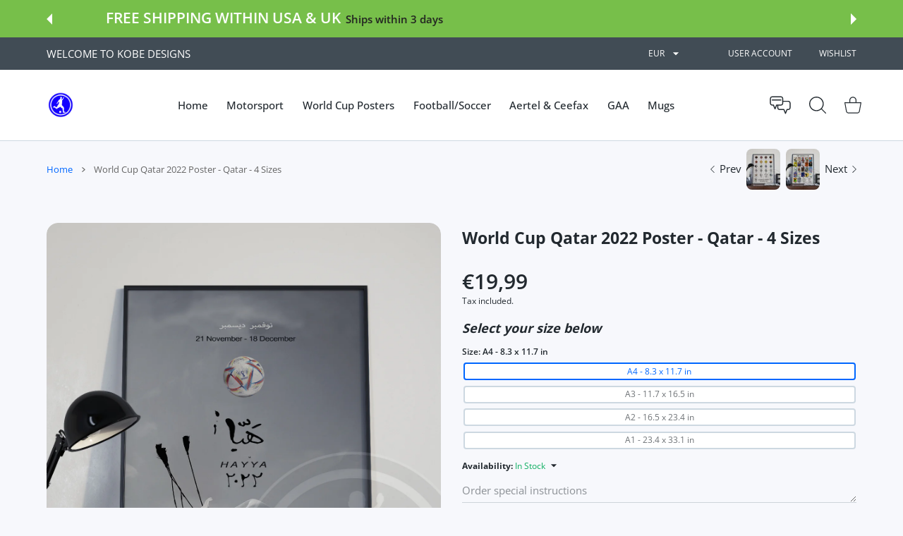

--- FILE ---
content_type: text/css
request_url: https://kobedesigns.com/cdn/shop/t/4/assets/minicart.css?v=149663829429084839981767361535
body_size: 2672
content:
.minicart-list-prd{overflow:hidden}.dropdn-content.minicart-drop .dropdn-content-block{display:-ms-flexbox;display:flex;overflow:hidden;height:100%;-ms-flex-direction:column;flex-direction:column}.dropdn-content.minicart-drop .dropdn-content-block{padding:50px 65px 15px}@media (max-width:767px){.dropdn-content.minicart-drop .dropdn-content-block{padding:50px 50px 15px}}@media (max-width:575px){.dropdn-content.minicart-drop .dropdn-content-block{padding:50px 0 15px}}cart-items{display:block;height:100%}cart-items form{max-height:100%}cart-items .js-contents-cart-items-empty{display:none}cart-items.is-empty .row.vert-margin-middle{display:none}cart-items.is-empty .js-contents-cart-items-empty{display:block}cart-items.is-empty .minicart-drop-fixed{display:none}cart-items.is-empty .js-contents-cart-items{height:100%}body:not(.template-cart) cart-items.is-empty .minicart-drop-title{display:none}.cart-item__media{position:relative}.cart__items--disabled{pointer-events:none}cart-clear-button{position:relative}.dropdn-modal-minicart .minicart-drop-content,.dropdn-modal-wishlist .minicart-drop-content{position:relative;height:100%;margin:0 -30px;padding:10px 0 15px;overflow:hidden}.dropdn-modal-minicart .minicart-drop-content .scroll-content,.dropdn-modal-wishlist .minicart-drop-content .scroll-content{margin:0;height:100%}.dropdn-modal-minicart .minicart-drop-content .scrollbar-track-y,.dropdn-modal-wishlist .minicart-drop-content .scrollbar-track-y{top:10px;right:0!important}.dropdn-modal-minicart .minicart-drop-content .scrollbar-track-x,.dropdn-modal-wishlist .minicart-drop-content .scrollbar-track-x{display:none!important}@media (max-width:767px){.dropdn-modal-minicart .minicart-drop-content .scrollbar-track-y,.dropdn-modal-wishlist .minicart-drop-content .scrollbar-track-y{right:14px!important}}@media (max-width:575px){.dropdn-modal-minicart .minicart-drop-content .scrollbar-track-y,.dropdn-modal-wishlist .minicart-drop-content .scrollbar-track-y{right:39px!important}}.dropdn-modal-minicart [data-shipping-calculator-form-slot],.dropdn-modal-minicart cart-items:not(.is-empty) .js-contents-cart-items,.dropdn-modal-wishlist .js-contents-wishlist-items{padding:30px 30px 0;margin-top:-30px}@media (max-width:767px){.js-contents-cart-items,.js-contents-wishlist-items{overflow-x:hidden;-ms-overflow-style:none;scrollbar-width:none}.js-contents-cart-items::-webkit-scrollbar,.js-contents-wishlist-items::-webkit-scrollbar{display:none}}.dropdn-modal-minicart.swiper-visible .minicart-drop-content{padding:10px 0 15px}.dropdn-modal-minicart.swiper-visible .minicart-drop-content .minicart-empty-wrap{max-width:100%;overflow:hidden}.dropdn-modal-minicart{display:none;overflow:hidden;position:absolute;right:0;bottom:0;top:0;width:590px;padding:0;background:0 0}.dropdn-modal-minicart>.dropdn-modal-slide:not(.bought-with){z-index:1}.dropdn-modal-minicart>.dropdn-modal-slide{display:block}.dropdn-modal-minicart>button{display:none}.dropdn-modal-minicart.has-bought-with{width:990px}.dropdn-modal-minicart .minicart-drop-content.shipping-form-element{margin-bottom:15px}.dropdn-modal-minicart .cart-form-element,.dropdn-modal-minicart cart-form-element{position:relative;display:-ms-flexbox;display:flex;-ms-flex:1;flex:1;-ms-flex-direction:column;flex-direction:column;overflow-y:clip;min-height:0}.dropdn-modal-minicart .cart-form-element>.loading-overlay [data-load],.dropdn-modal-minicart cart-form-element>.loading-overlay [data-load]{width:calc(100% + 120px);height:100%}.dropdn-modal-minicart swiper-carousel{max-height:0;opacity:0}@media (max-width:1024px){.dropdn-modal-minicart{right:auto;left:0}}@media (max-width:767px){.dropdn-modal-minicart,.dropdn-modal-slide.minicart-drop{width:420px;max-width:calc(100vw - 60px)}}@media (max-width:575px){.dropdn-modal-minicart,.dropdn-modal-slide.minicart-drop{width:375px}}@media (max-width:374px){.dropdn-modal-minicart,.dropdn-modal-slide.minicart-drop{width:100%;max-width:100%}}.bought-with{width:400px;z-index:0;opacity:0;transform:translate(0);transition:transform .5s cubic-bezier(.25,.46,.4,1),height .5s,opacity .5s .2s;background:var(--minicart-drop-total-bg)}.bought-with .dropdn-content-block{padding:50px 0 0!important}.bought-with .btn-link.link-clear-cart{min-height:29px}.bought-with .minicart-drop-content .scroll-content{margin-top:-15px;padding-top:15px}.bought-with .minicart-drop-content .scrollbar-track-y{top:10px;transform:translate(-15px)}.bought-with .form-bought-with,.bought-with .minicart-drop-title{padding:0 45px 0 30px}.bought-with .form-bought-with{display:-ms-flexbox;display:flex;overflow:hidden;-ms-flex-direction:column;flex-direction:column;height:100%;margin-top:10px}.bought-with .minicart-drop-content{padding-left:30px;padding-right:30px}.bought-with .minicart-drop-content:not(.has-scroll){height:auto}.bought-with .minicart-drop-content:not(.has-scroll)+.minicart-drop-fixed{margin-top:0;padding-top:0}.minicart-drop-title{margin-bottom:8px;font-size:23px;line-height:31px;font-weight:var(--heading-md-weight);font-family:var(--heading-font-family)}@media (max-width:575px){.minicart-drop-title{margin:0 20px 8px;font-size:18px;line-height:24px}}.minicart-drop-title>span:not(:last-child){margin-right:10px}@media (min-width:576px){.dropdn-content-block .minicart-drop-text{margin:0}}.js-contents-free-shipping:empty,.minicart-drop-text:empty{display:none}@media (max-width:575px){.dropdn-content-block #shipping_results,.minicart-drop-title+.js-contents-free-shipping,.minicart-drop-title+.minicart-drop-text{margin-left:20px;margin-right:20px}}.minicart-drop-text,shipping-calculator{width:fit-content;font-size:12px;line-height:22px;color:var(--heading-sub-color)!important}.minicart-drop-text svg,shipping-calculator svg{position:relative;top:-2px;max-height:19px}.minicart-drop-text .icon-cart-wrap svg,shipping-calculator .icon-cart-wrap svg{top:-5px;max-height:18px}.minicart-drop-text .icon-arrow-wrap svg,shipping-calculator .icon-arrow-wrap svg{top:-4px;max-height:12px}.minicart-drop-fixed{margin:auto -65px 0;padding:24px 65px 20px;transform:translateZ(0);backface-visibility:hidden;text-align:right;background-color:var(--minicart-drop-total-bg);z-index:2}.minicart-drop-fixed>row{margin-bottom:var(--bar-height);transition:margin .5s}@media (max-width:767px){.minicart-drop-fixed{margin:auto -50px 0;padding:22px 40px 18px}}@media (max-width:575px){.minicart-drop-fixed{margin:auto 0 0;padding:22px 15px 9px}}.minicart-drop-fixed .form-control-wrap .form-control,.minicart-drop-fixed .form-control-wrap .form-control:focus,.minicart-drop-fixed .form-control-wrap .form-select{-webkit-box-shadow:inset 0 0 0 1000px var(--minicart-drop-total-bg)!important}.minicart-drop-fixed .form-control-wrap .form-control::-webkit-input-placeholder{color:#838383}.minicart-drop-fixed .form-control-wrap .form-control:-moz-placeholder{color:#838383}.minicart-drop-fixed .form-control-wrap .form-control::-moz-placeholder{color:#838383}.minicart-drop-fixed .form-control-wrap .form-control:-ms-input-placeholder{color:#838383}.minicart-drop-fixed .form-control-wrap textarea.form-control{min-height:46px;max-height:87px;resize:none}.minicart-drop-fixed .drop-fixed-toggle-wrap{display:none}@media (max-width:767px){.minicart-drop-fixed[data-slide]{height:var(--start-height,80px);transition:height .2s ease-out}.minicart-drop-fixed[data-slide].is-opened{height:var(--drop-height);transition:height .3s cubic-bezier(.32,1.08,1,1)}.minicart-drop-fixed[data-slide].is-opened .drop-fixed-toggle-wrap>span{animation:none}.minicart-drop-fixed[data-slide].is-opened .drop-fixed-toggle-wrap .icon-wrap svg{transform:rotate(-90deg)}.minicart-drop-fixed .drop-fixed-toggle-wrap{position:absolute;display:-ms-flexbox;display:flex;width:100%;height:var(--start-height,80px);top:0;left:0;-ms-flex-align:center;align-items:center;transition:none!important}.minicart-drop-fixed .drop-fixed-toggle-wrap+*{padding-left:50px}.minicart-drop-fixed .drop-fixed-toggle-wrap>span{position:absolute;z-index:1;left:35px;display:-ms-flexbox;display:flex;-ms-flex-align:center;align-items:center;-ms-flex-pack:center;justify-content:center;width:38px;height:38px;border-radius:var(--radius-50);text-align:center;animation:arrowBounce .4s;animation-direction:alternate;animation-iteration-count:infinite}.minicart-drop-fixed .drop-fixed-toggle-wrap>span .icon-wrap{position:relative;color:var(--button-color)}.minicart-drop-fixed .drop-fixed-toggle-wrap>span .icon-wrap svg{transform:rotate(90deg);width:15px;height:15px}.minicart-drop-fixed .drop-fixed-toggle-wrap>span .icon-wrap svg path{fill:var(--button-color);transition:.2s}.minicart-drop-fixed .drop-fixed-toggle-wrap>span:before{width:100%;height:100%;content:"";position:absolute;z-index:-1;border-radius:var(--radius-50);background:var(--button-bg);transition:all .1s}.minicart-drop-fixed .drop-fixed-toggle-wrap>span,.minicart-drop-fixed .drop-fixed-toggle-wrap>span:focus,.minicart-drop-fixed .drop-fixed-toggle-wrap>span:hover{text-decoration:none}}@media (max-width:575px){.minicart-drop-fixed .drop-fixed-toggle-wrap>span{left:15px}}@keyframes arrowBounce{0%{transform:translate3d(0,4px,0)}to{transform:translate3d(0,-4px,0)}}.minicart-drop-content.disable-actions .minicart-prd-action{opacity:0;pointer-events:none}.minicart-drop{text-align:left}.minicart-drop .shop-feature-single{color:inherit}.minicart-drop-content>*{-webkit-backface-visibility:hidden;transform:translateZ(0)}.minicart-drop-content-inside>:last-child{margin-bottom:40px}@media (max-width:767px){.minicart-drop-content-inside>:last-child{margin-bottom:20px}}@media (min-width:576px){shipping-calculator-form .minicart-prd-image{-ms-flex:0 0 110px;flex:0 0 110px;max-width:110px;padding-right:15px}shipping-calculator-form .minicart-prd-info{-ms-flex:0 0 calc(100% - 110px);flex:0 0 calc(100% - 110px);max-width:calc(100% - 110px)}}shipping-calculator-form #shipping_result{position:relative}shipping-calculator-form #shipping_result>b{display:block;font-weight:var(--font-weight-600)}shipping-calculator-form #shipping_result>b:before{position:relative;display:inline-block;z-index:1;top:6px;left:-4px;margin:0 2px 0 0;content:"";-webkit-mask:url("data:image/svg+xml;utf8,<svg id='Layer_1' style='enable-background:new 0 0 30 30;' version='1.1' viewBox='0 0 30 30' xml:space='preserve' xmlns='http://www.w3.org/2000/svg' xmlns:xlink='http://www.w3.org/1999/xlink'><path d='M15,3C8.373,3,3,8.373,3,15c0,6.627,5.373,12,12,12s12-5.373,12-12C27,8.373,21.627,3,15,3z M16,21h-2v-7h2V21z M15,11.5  c-0.828,0-1.5-0.672-1.5-1.5s0.672-1.5,1.5-1.5s1.5,0.672,1.5,1.5S15.828,11.5,15,11.5z'/></svg>");-webkit-mask-size:cover;mask-size:cover;width:24px;height:24px;background-color:var(--modal-info-icon-color,#df6a00)}shipping-calculator-form .minicart-prd-action .icon-wrap svg{width:18px;max-height:18px}shipping-calculator-form .minicart-prd-info .cart-table-product-option>dt{word-break:break-word;min-width:88px}shipping-calculator-form .minicart-prd-info dl{display:table;margin-bottom:0}shipping-calculator-form .minicart-prd-info dl>.cart-table-product-option{display:table-row}shipping-calculator-form .minicart-prd-info dl>.cart-table-product-option>dt{width:1%}shipping-calculator-form .minicart-prd-info dl>.cart-table-product-option>*{display:table-cell}shipping-calculator-form .minicart-prd-info dl>.cart-table-product-option>*+*{padding-left:5px}shipping-calculator-form .minicart-prd-info dl>.cart-table-product-option+.cart-table-product-option>*{padding-top:5px}shipping-calculator-form .minicart-prd-price{width:100%;max-width:100%}@media (max-width:767px){shipping-calculator-form [class*=delivery_range_class]{display:none!important}}shipping-calculator-form .cart-item__error{margin-left:0}@media (max-width:767px){shipping-calculator-form .minicart-prd-action{right:8px;width:20px!important;height:20px;margin:0;padding:0;opacity:1;display:block;overflow:visible}shipping-calculator-form .minicart-prd-action .icon-wrap:not(.cart-item__success){display:none}shipping-calculator-form .minicart-prd{margin-right:40px}shipping-calculator-form .minicart-prd .icon-wrap{width:20px;height:20px;min-height:20px;min-width:20px}shipping-calculator-form .minicart-prd .icon-wrap.cart-item__success svg{width:14px;max-height:14px}}@media (max-width:575px){shipping-calculator-form .minicart-prd{margin-right:0;margin-left:0}}.minicart-drop-total{margin-top:0}.minicart-drop-total-txt{-ms-flex:1;flex:1;font-size:18px;line-height:24px;font-weight:var(--heading-sm-weight);text-transform:uppercase}.minicart-drop-total-price{margin-left:10px;font-size:18px;line-height:24px;font-weight:var(--heading-sm-weight);white-space:nowrap}.minicart-drop-discount{margin-top:30px}.minicart-drop-discount h4{font-size:18px;line-height:24px;margin-bottom:10px;color:var(--minicart-drop-text-color)}.minicart-drop-actions .btn{min-width:214px;float:left}@media (max-width:575px){.minicart-drop-actions .btn{min-width:100%}}.minicart-drop-actions .link-clear-cart{position:relative;height:29px;white-space:nowrap}.minicart-drop-actions .link-clear-cart .loading-overlay{position:absolute;left:0;top:0}.minicart-drop-actions .link-clear-cart .loading-overlay [data-load]{min-width:100px;height:100%;background-color:var(--minicart-drop-total-bg)}.minicart-drop-actions .col-auto .prd-block-agreement{margin-top:0}@media (max-width:360px){.minicart-drop-actions .row:last-child>.col-auto{min-width:100%;margin:5px 0;text-align:start;-ms-flex-order:-1;order:-1}}.minicart-drop-fixed-icons>*,.minicart-drop-fixed-icons>a:not(.btn){display:-ms-flexbox;display:flex;-ms-flex-align:center;align-items:center;-ms-flex-pack:center;justify-content:center;width:40px;height:40px;border-radius:var(--radius-50);color:var(--minicart-drop-fixed-icons-color);background:var(--minicart-drop-fixed-icons-bg)}.minicart-drop-fixed-icons>* svg,.minicart-drop-fixed-icons>a:not(.btn) svg{width:20px}.minicart-drop-fixed-icons>* path,.minicart-drop-fixed-icons>a:not(.btn) path{fill:currentColor}.minicart-drop-fixed-icons>*+*,.minicart-drop-fixed-icons>a:not(.btn)+*{margin-top:15px}@media (hover:hover),(hover:none) and (min-width:1025px){.minicart-drop-fixed-icons>:hover,.minicart-drop-fixed-icons>a:not(.btn):hover{color:var(--minicart-drop-fixed-icons-color);background:var(--minicart-drop-fixed-icons-bg)}}.minicart-empty{margin:55px auto 35px;max-width:250px;font-size:12px;line-height:18px;font-weight:var(--font-weight-400);color:var(--minicart-drop-empty-text-color);text-align:center;overflow:hidden}.minicart-empty a:not(.btn){color:var(--minicart-drop-empty-link-color);text-decoration:underline}@media (hover:hover),(hover:none) and (min-width:1025px){.minicart-empty a:not(.btn):hover{color:var(--minicart-drop-empty-link-hover-color);text-decoration:none}}.minicart-empty-title,.minicart-empty-title.h2-style{margin-bottom:7px}.minicart-empty-title:not(:first-child){margin-top:35px}.minicart-empty-svg{width:215px;height:215px}.minicart-empty-svg svg{width:215px;height:215px}.minicart-empty-icon>svg{width:113px}.minicart-empty-icon>svg circle,.minicart-empty-icon>svg path{fill:var(--minicart-drop-empty-svg-color)}.minicart-empty-wrap{display:-ms-flexbox;display:flex;-ms-flex-direction:column;flex-direction:column;min-height:100%;height:auto;padding-bottom:20px}.dropdn-modal-minicart swiper-carousel{opacity:0;transition:opacity .5s}.dropdn-modal-minicart.swiper-visible swiper-carousel{max-height:none;opacity:1}.prd-prepay-text{margin:6px 0 0;font-size:15px;line-height:18px;color:var(--prepay-color,#0cae61)}[data-remove-interrupt=form]{width:100%;height:100%;display:-ms-flexbox;display:flex;-ms-flex-direction:column;flex-direction:column;-ms-flex-align:center;align-items:center;-ms-flex-pack:center;justify-content:center;text-align:center}.minicart-prd-carousel{padding-left:30px;padding-right:30px}.minicart-prd-carousel [data-ajax-container]{min-height:360px}@media (hover:hover),(hover:none) and (min-width:1025px){.minicart-prd-carousel .swiper-container:hover .swiper-arrows-carousel{opacity:1;left:-30px;right:-30px;width:calc(100% + 60px);max-width:calc(100% + 60px)}}@media (max-width:1024px){.minicart-prd-carousel .swiper-container .swiper-arrows-carousel{left:-30px;right:-30px;width:calc(100% + 60px);max-width:calc(100% + 60px)}}@media (max-width:767px){.minicart-prd-carousel{display:none}}@media (max-height:820px){.minicart-prd-carousel{display:none}}minicart-line-item>a.btn+a.btn{margin-left:5px}.fancybox-container.fancybox-is-open .dropdn-modal-minicart.is-opened .dropdn-modal-slide{transform:translate(0)}@media (min-width:1025px){.fancybox-container.fancybox-is-open .dropdn-modal-minicart.is-opened .bought-with.is-opened{transform:translate(-574px);opacity:1}}wishlist-items.is-empty .minicart-drop-fixed,wishlist-items.is-empty .minicart-drop-title{display:none}wishlist-items .wishlist-items-wrap{position:relative;display:-ms-flexbox;display:flex;overflow-y:clip;-ms-flex-direction:column;flex-direction:column;height:100%;min-height:0}wishlist-items .wishlist-items-wrap .minicart-drop-content:not(.has-scroll){height:auto}wishlist-items .wishlist-items-wrap .loading-overlay [data-load]{width:calc(100% + 120px);height:100%}wishlist-items .wishlist-items-wrap .minicart-prd-action>*+*{margin-top:10px}@media (max-width:767px){wishlist-items .wishlist-items-wrap .minicart-prd-action>*+*{margin-top:8px}}@media (min-width:768px){wishlist-items .wishlist-items-wrap .minicart-prd-action>toggle-minicart-actions+*{margin-top:0!important}}#shipping_results .minicart-prd-inside{width:100%;-ms-flex-wrap:nowrap;flex-wrap:nowrap}@media (max-width:575px){#shipping_calculator,#shipping_results>:not(.minicart-prd){margin-left:20px;margin-right:20px}shipping-calculator-form #shipping_results>:not(.minicart-prd){margin-left:0;margin-right:0}}
/*# sourceMappingURL=/cdn/shop/t/4/assets/minicart.css.map?v=149663829429084839981767361535 */


--- FILE ---
content_type: text/css
request_url: https://kobedesigns.com/cdn/shop/t/4/assets/menu.css?v=129112862317048750301767361535
body_size: 4840
content:
.mmenu{padding:0;list-style:none}.mmenu.mmenu--single{position:relative}.mmenu.mmenu--single>li{margin-right:0}.mmenu.mmenu--single li.menu-item-btn.hovered .mmenu-submenu{top:100%!important;width:100%}.mmenu:not(.mmenu--single){margin:0 -26px}@media (max-width:1465px){.mmenu:not(.mmenu--single){margin:0 -15px}}.mmenu>li{display:inline-block;margin-right:-4px;white-space:normal}.mmenu>li .top-level-link{display:block;position:relative;padding:20px 26px;font-size:var(--desktop-menu-font-size);line-height:20px;font-weight:var(--desktop-menu-font-weight);font-family:var(--desktop-menu-font-family);text-decoration:none;transition:.2s;color:var(--desktop-menu-color)}.mmenu>li .top-level-link .menu-item-actions{right:26px}@media (max-width:1465px){.mmenu>li .top-level-link{padding-left:Min(calc(var(--container-max-width,1178px)*.013),1.5vw);padding-right:Min(calc(var(--container-max-width,1178px)*.013),1.5vw)}.mmenu>li .top-level-link .menu-item-actions{right:15px}}.mmenu>li .top-level-link span:not(.icon-wrap):first-child{position:relative}.mmenu>li .top-level-link span:not(.icon-wrap):first-child:after{opacity:0;position:absolute;content:"";bottom:-15px;left:0;height:2px;width:100%;background-color:var(--header-nav-link-border-hover-color);transition:all .2s;pointer-events:none}.mmenu>li.active .top-level-link{color:var(--desktop-menu-active-color)}.mmenu>li.active .top-level-link span:not(.icon-wrap):first-child:after{opacity:1;bottom:-8px;background-color:var(--header-nav-link-border-active-color)}@media (hover:hover),(hover:none) and (min-width:1025px){.mmenu>li.active .top-level-link,.mmenu>li.active .top-level-link:hover{color:var(--desktop-menu-active-color)}.mmenu>li.active .top-level-link span:not(.icon-wrap):first-child:after,.mmenu>li.active .top-level-link:hover span:not(.icon-wrap):first-child:after{opacity:1;bottom:-8px;background-color:var(--header-nav-link-border-active-color)}.mmenu>li .top-level-link:hover{color:var(--desktop-menu-hover-color)}.mmenu>li .top-level-link:hover span:not(.icon-wrap):first-child:after{opacity:1;bottom:-8px}}.mmenu>li.hovered .top-level-link{color:var(--desktop-menu-hover-color)}.mmenu>li.hovered .top-level-link span:not(.icon-wrap):first-child:after{opacity:1;bottom:-8px}.mmenu>li.hovered>.top-level-link:not(:only-child):before,.mmenu>li.hovered>category-popup>.top-level-link:before{content:"";position:absolute;width:100%;left:0;z-index:0;padding-bottom:250px}.mmenu .mmenu-submenu-inside.max-height{display:-ms-flexbox;display:flex}.mmenu .mmenu-submenu-inside.max-height>*{max-height:100%;overflow-y:auto}.mmenu .mmenu-submenu+.mmenu-submenu{display:none}.mmenu.first-level-uppercase>li .top-level-link{text-transform:uppercase}.mmenu-to-start .mmenu{text-align:start!important}.mmenu-to-end .mmenu{text-align:end!important}.mmenu>li.mmenu-item--mega.hovered>a:not(:only-child):before,.mmenu>li.mmenu-item--mega.hovered>category-popup>a:before{width:200%;left:-50%;top:-40px;padding-bottom:170px;-webkit-clip-path:polygon(0 87%,50% 0,50% 0,100% 87%);clip-path:polygon(0 87%,50% 0,50% 0,100% 87%)}.menu-label{display:-ms-flexbox;display:flex;-ms-flex-align:center;align-items:center;padding:1px 6px;min-height:16px;font-size:9px;line-height:14px;font-weight:var(--font-weight-600);font-family:var(--body-font-family);background-color:var(--label-bg);color:var(--label-color);-webkit-backface-visibility:hidden;white-space:nowrap;border-radius:var(--radius-4);text-transform:none}.mmenu .menu-label{position:absolute;right:29px;margin-top:-38px;transform:translate(50%)}@media (max-width:1465px){.mmenu .menu-label{right:13px}}.ajax-content .submenu-list-title .menu-label,.ajax-content .submenu-title .menu-label,.mmenu .submenu-list-title .menu-label,.mmenu .submenu-title .menu-label,.mobilemenu .menu-label{position:relative;display:-ms-inline-flexbox;display:inline-flex;right:auto;top:-1px;height:fit-content;margin-left:10px;transform:translateZ(0)}.ajax-content .submenu-list-title .menu-label,.ajax-content .submenu-title .menu-label,.mmenu .submenu-list-title .menu-label,.mmenu .submenu-title .menu-label{margin-top:0!important}.menu-label.menu-label--color1{color:var(--label-1-color);background-color:var(--label-1-bg)}.menu-label.menu-label--color2{color:var(--label-2-color);background-color:var(--label-2-bg)}.menu-label.menu-label--color3{color:var(--label-3-color);background-color:var(--label-3-bg)}.menu-label.menu-label--color4{color:var(--label-4-color);background-color:var(--label-4-bg)}.menu-label.menu-label--color5{color:var(--label-5-color);background-color:var(--label-5-bg)}.menu-label.menu-label--color6{color:var(--label-6-color);background-color:var(--label-6-bg)}.mmenu .submenu-list li>a .menu-label,.mmenu .submenu-list li>image-on-hover>a .menu-label,.mmenu .submenu-list li>image-on-hover>span>a .menu-label,.mmenu .submenu-list li>span>a .menu-label{position:absolute;display:inline-block;top:unset;right:auto;margin-top:-2px;margin-left:5px;transform:translateZ(0)}.hdr.hdr-onerow-menu .mmenu{white-space:nowrap}.hdr.hdr-onerow-menu .mmenu>li{white-space:normal}@media (hover:hover),(hover:none) and (min-width:1025px){.mmenu .mmenu-item--mega:hover>a:after,.mmenu .mmenu-item--simple:hover>a:after{padding-bottom:200px}}.mmenu-item--mega .mmenu-submenu.mmenu-submenu--full .mmenu-submenu-inside>.container-fluid{padding:65px 57px;margin:0 15px;max-width:calc(100% - 30px)}.mmenu-item--mega .mmenu-submenu.mmenu-submenu--fullboxed .mmenu-submenu-inside>.container-fluid>.container{padding:62px 0;--container-max-width: var(--container-max-width-boxed) }.mmenu-submenu--boxed,.mmenu-submenu--boxed .mmenu-submenu-inside{pointer-events:none}.mmenu-submenu--boxed .mmenu-submenu-inside>.container{padding:0;pointer-events:all;border-radius:var(--radius-md,16px)}.mmenu-submenu--boxed .mmenu-submenu-inside{max-width:var(--container-max-width);margin-left:auto;margin-right:auto}.mmenu-submenu--boxed .mmenu-submenu-inside>.container{max-width:var(--container-max-width-boxed)}.mmenu-item--mega .mmenu-submenu{left:0;width:100%;white-space:normal;text-align:left}.mmenu-item--mega .mmenu-submenu .submenu-list{margin:0;padding:0;list-style:none;min-width:200px}.mmenu-item--mega .mmenu-submenu .submenu-list:first-child{margin-top:0}.mmenu-item--mega .mmenu-submenu .submenu-list li.active>.menu-item-wrap>a,.mmenu-item--mega .mmenu-submenu .submenu-list li.hovered>.menu-item-wrap>a{color:var(--submenu-mega-list-link-hover-color);background-color:var(--submenu-mega-list-link-hover-bg);text-decoration:none}.mmenu-item--mega .mmenu-submenu .submenu-list li.active>.menu-item-wrap>a:not(:only-child):after,.mmenu-item--mega .mmenu-submenu .submenu-list li.hovered>.menu-item-wrap>a:not(:only-child):after{background-color:var(--submenu-mega-list-link-hover-color)}@media (hover:hover),(hover:none) and (min-width:1025px){.mmenu-item--mega .mmenu-submenu .submenu-list li>.menu-item-wrap>a:hover,.mmenu-item--mega .mmenu-submenu .submenu-list li>a:hover{color:var(--submenu-mega-list-link-hover-color);background-color:var(--submenu-mega-list-link-hover-bg);text-decoration:none}.mmenu-item--mega .mmenu-submenu .submenu-list li>.menu-item-wrap>a:hover:not(:only-child):after,.mmenu-item--mega .mmenu-submenu .submenu-list li>a:hover:not(:only-child):after{background-color:var(--submenu-mega-list-link-hover-color)}.mmenu-item--mega .mmenu-submenu .submenu-list li>.menu-item-wrap>a:hover+.submenu-list-wrap li.has-parent-active a,.mmenu-item--mega .mmenu-submenu .submenu-list li>a:hover+.submenu-list-wrap li.has-parent-active a{color:var(--submenu-mega-list-link-hover-color);background-color:var(--submenu-mega-list-link-hover-bg);text-decoration:none}.mmenu-item--mega .mmenu-submenu .submenu-list li>.menu-item-wrap>a:hover+.submenu-list-wrap li.has-parent-active a:not(:only-child):after,.mmenu-item--mega .mmenu-submenu .submenu-list li>a:hover+.submenu-list-wrap li.has-parent-active a:not(:only-child):after{background-color:var(--submenu-mega-list-link-hover-color)}}.mmenu-item--mega .mmenu-submenu .submenu-list li .submenu-list-wrap{z-index:2;top:auto;padding:20px;box-shadow:0 0 5px #0000001a;margin-left:0;min-width:var(--submenu-list-min-width);transform:translate(-20px,calc(-13px - var(--li-height,40px)))}@media (min-width:1025px){.mmenu-item--mega .mmenu-submenu .submenu-list li.is-hidden{display:none}}.mmenu-item--mega .mmenu-submenu .submenu-list li>a{display:inline-block}.mmenu-item--mega .mmenu-submenu .submenu-list li>.menu-item-wrap>a{display:block}.mmenu-item--mega .mmenu-submenu .submenu-list li>.menu-item-wrap>a,.mmenu-item--mega .mmenu-submenu .submenu-list li>a{position:relative;font-size:15px;line-height:25px;padding:7px var(--label-width,0) 7px 0;color:var(--submenu-mega-list-link-color);text-decoration:none}.mmenu-item--mega .mmenu-submenu .submenu-list li>.menu-item-wrap>a.link-with-image:not(.link-with-icon),.mmenu-item--mega .mmenu-submenu .submenu-list li>a.link-with-image:not(.link-with-icon){padding-left:30px}.mmenu-item--mega .mmenu-submenu .submenu-list li>.menu-item-wrap>a.link-with-image:not(.link-with-icon) .image-wrap,.mmenu-item--mega .mmenu-submenu .submenu-list li>a.link-with-image:not(.link-with-icon) .image-wrap{position:absolute;left:0;top:auto}.mmenu-item--mega .mmenu-submenu .submenu-list li>.menu-item-wrap>a.link-with-icon:not(.link-with-image),.mmenu-item--mega .mmenu-submenu .submenu-list li>a.link-with-icon:not(.link-with-image){padding-left:30px}.mmenu-item--mega .mmenu-submenu .submenu-list li>.menu-item-wrap>a.link-with-icon:not(.link-with-image) .icon-wrap,.mmenu-item--mega .mmenu-submenu .submenu-list li>a.link-with-icon:not(.link-with-image) .icon-wrap{position:absolute;left:0;top:auto}.mmenu-item--mega .mmenu-submenu .submenu-list li>.menu-item-wrap>a.link-with-image.link-with-icon .icon-wrap,.mmenu-item--mega .mmenu-submenu .submenu-list li>.menu-item-wrap>a.link-with-image.link-with-icon .image-wrap,.mmenu-item--mega .mmenu-submenu .submenu-list li>a.link-with-image.link-with-icon .icon-wrap,.mmenu-item--mega .mmenu-submenu .submenu-list li>a.link-with-image.link-with-icon .image-wrap{position:absolute;left:0;top:auto}.mmenu-item--mega .mmenu-submenu .submenu-list li>.menu-item-wrap>a.link-with-image.link-with-icon .icon-wrap,.mmenu-item--mega .mmenu-submenu .submenu-list li>a.link-with-image.link-with-icon .icon-wrap{left:30px}.mmenu-item--mega .mmenu-submenu .submenu-list li>.menu-item-wrap>a.active,.mmenu-item--mega .mmenu-submenu .submenu-list li>a.active{color:var(--submenu-mega-list-link-hover-color);text-decoration:none}@media (hover:hover),(hover:none) and (min-width:1025px){.mmenu-item--mega .mmenu-submenu .submenu-list li>.menu-item-wrap>a:hover,.mmenu-item--mega .mmenu-submenu .submenu-list li>a:hover{color:var(--submenu-mega-list-link-hover-color);text-decoration:none}.mmenu-item--mega .mmenu-submenu .submenu-list li>.menu-item-wrap>a:hover collection-quickview-popup,.mmenu-item--mega .mmenu-submenu .submenu-list li>a:hover collection-quickview-popup{display:inline;opacity:.4;color:var(--submenu-mega-list-link-color)}.mmenu-item--mega .mmenu-submenu .submenu-list li>.menu-item-wrap>a.hover-disable,.mmenu-item--mega .mmenu-submenu .submenu-list li>a.hover-disable{pointer-events:none;color:var(--submenu-mega-list-link-color)!important}.mmenu-item--mega .mmenu-submenu .submenu-list li>.menu-item-wrap>a.hover-disable collection-quickview-popup,.mmenu-item--mega .mmenu-submenu .submenu-list li>a.hover-disable collection-quickview-popup{opacity:1;pointer-events:all;color:var(--submenu-mega-list-link-hover-color)}}.mmenu-item--mega .mmenu-submenu .submenu-list li>.menu-item-wrap>a:not(:only-child),.mmenu-item--mega .mmenu-submenu .submenu-list li>a:not(:only-child){position:relative}.mmenu-item--mega .mmenu-submenu .mmenu-col .submenu-list{width:100%;min-width:0}.mmenu-item--mega .mmenu-submenu .submenu-view-more{display:inline-block;margin-top:10px;font-size:12px;font-weight:var(--font-weight-700);line-height:17px;color:var(--submenu-viewmore-link-color)}@media (hover:hover),(hover:none) and (min-width:1025px){.mmenu-item--mega .mmenu-submenu .submenu-view-more:hover{color:var(--submenu-viewmore-link-hover-color)}}.mmenu-item--mega .mmenu-submenu .submenu-view-more .icon-wrap{padding-right:3px}.mmenu-item--mega .mmenu-submenu .submenu-view-more .icon-wrap svg{position:relative;width:11px;height:11px;top:-1px}.mmenu-item--mega .mmenu-submenu .submenu-view-more span:last-child{display:none}.mmenu-item--mega .mmenu-submenu .submenu-view-more span:last-child svg{top:-1px;transform:rotate(90deg)}.mmenu-item--mega .mmenu-submenu .submenu-view-more span:first-child{display:inline-block}.mmenu-item--mega .mmenu-submenu .submenu-view-more span:first-child svg{transform:rotate(-90deg)}.mmenu-item--mega .mmenu-submenu .search-result{--bs-highlight-bg: #fff494 }.mmenu-item--mega .mmenu-submenu .search-result mark{padding:0}.mmenu-item--mega .mmenu-submenu .search-result .submenu-list li.is-hidden{display:inherit!important}.mmenu-item--mega .mmenu-submenu .search-result .submenu-list~.submenu-view-more{display:none!important}.catalog-section{display:block;height:100%}.catalog-section .form-message{width:100%;text-align:center;display:block;margin:7px 0 0!important;padding:0;position:absolute}.modal-wrap .catalog-section .mmenu-item--mega .mmenu-submenu .submenu-list li{position:relative}.modal-wrap .catalog-section .mmenu-item--mega .mmenu-submenu .submenu-list li .submenu-list-wrap{transform:translateY(-52px);left:calc(100% - 10px)}.modal-wrap .catalog-section .mmenu-item--mega .mmenu-submenu .submenu-list li.to-right .submenu-list-wrap{transform:translate(-100%,-52px);left:0}.modal-wrap .catalog-section .mmenu-item--mega .mmenu-submenu .submenu-list li.two-columns .submenu-list-wrap ul{column-count:2}.modal-wrap .catalog-section .mmenu-item--mega .mmenu-submenu .submenu-list li.two-columns .submenu-list-wrap{min-width:calc(1.8 * var(--submenu-list-min-width))}@media (max-width:1024px){.catalog-section .mmenu-submenu .submenu-list li>.submenu-list-wrap{height:0;pointer-events:auto;position:static;transform:none!important;margin:0;padding:0 0 5px 15px!important;box-shadow:none!important;overflow:hidden;transition:height .2s,opacity .2s!important}.catalog-section .mmenu-submenu .submenu-list li.is-opened>.submenu-list-wrap{opacity:1;visibility:visible;height:var(--maxheight,auto)}.catalog-section .mmenu-submenu .submenu-list li.is-opened .icon-arrow-next:after{-webkit-mask:url('data:image/svg+xml,<svg width="12" height="12" viewBox="0 0 12 12" fill="none" xmlns="http://www.w3.org/2000/svg"><rect x="11.5938" y="5.73438" width="1" height="11" transform="rotate(90 11.5938 5.73438)" fill="black"/></svg>');mask:url('data:image/svg+xml,<svg width="12" height="12" viewBox="0 0 12 12" fill="none" xmlns="http://www.w3.org/2000/svg"><rect x="11.5938" y="5.73438" width="1" height="11" transform="rotate(90 11.5938 5.73438)" fill="black"/></svg>')}.catalog-section .mmenu-submenu .submenu-list .icon-arrow-next{position:relative;display:-ms-flexbox;display:flex;top:0;right:10px;font-size:12px;width:36px;height:30px;-ms-flex-align:center;align-items:center;-ms-flex-pack:center;justify-content:center;cursor:pointer;-webkit-mask:none;mask:none;background:0 0;pointer-events:all}.catalog-section .mmenu-submenu .submenu-list .icon-arrow-next:after{content:"";position:absolute;width:12px;height:12px;right:0;-webkit-mask:url('data:image/svg+xml,<svg width="12" height="12" viewBox="0 0 12 12" fill="none" xmlns="http://www.w3.org/2000/svg"><rect x="5.59375" y="0.734375" width="1" height="11" fill="black"/><rect x="11.5938" y="5.73438" width="1" height="11" transform="rotate(90 11.5938 5.73438)" fill="black"/></svg>');mask:url('data:image/svg+xml,<svg width="12" height="12" viewBox="0 0 12 12" fill="none" xmlns="http://www.w3.org/2000/svg"><rect x="5.59375" y="0.734375" width="1" height="11" fill="black"/><rect x="11.5938" y="5.73438" width="1" height="11" transform="rotate(90 11.5938 5.73438)" fill="black"/></svg>');-webkit-mask-size:cover;mask-size:cover;background-color:var(--sidebar-block-title-color)}.catalog-section .mmenu-submenu .submenu-list .submenu-list-wrap .submenu-list-title{display:none}.catalog-section .mmenu-submenu .submenu-list .menu-item-actions collection-quickview-popup{display:none!important}}@media (min-width:1025px){.modal-wrap .catalog-section .scroll-content{display:-ms-flexbox;display:flex;min-height:100%}.modal-wrap .catalog-section .container-fluid{height:100%}}@media (max-width:1024px){.mmenu-item--mega .mmenu-submenu .submenu-view-more{display:none}.showmore-fixed-mobile{position:fixed;left:0;right:0;bottom:0;padding:20px 30px 20px 0;background-color:var(--modal-bg)}.mmenu.modal-wrap.fancybox-content{padding-bottom:100px!important}}@media (max-width:575px){.showmore-fixed-mobile{padding:15px 10px 15px 0}.mmenu.modal-wrap.fancybox-content{padding-bottom:90px!important}}.mmenu-item--mega.is-opened .submenu-view-more span:first-child{display:none}.mmenu-item--mega.is-opened .submenu-view-more span:last-child{display:inline-block}.mmenu-item--simple .mmenu-submenu{background-color:var(--submenu-bg);border-radius:var(--radius-md,16px);padding:27px 0;margin-left:-9px}@media (max-width:1465px){.mmenu-item--simple .mmenu-submenu{margin-left:-21px}}.mmenu-submenu{position:absolute;top:-1000vh;pointer-events:none;opacity:0;transform:translate3d(0,20px,0);transition:transform .2s ease-in-out,opacity .2s ease;will-change:transform,opacity}.mmenu li.hovered .mmenu-submenu{z-index:2;opacity:1;top:inherit;margin-top:10px;transform:translateZ(0)}.mmenu li.hovered .mmenu-submenu:not(.mmenu-submenu--boxed){pointer-events:auto}.mmenu li.hovered .mmenu-submenu.mmenu-submenu--boxed .container{pointer-events:auto}.mmenu-submenu .mmenu-submenu-inside>.container,.mmenu-submenu .mmenu-submenu-inside>.container-fluid{background-color:var(--mmenu-bg)}.mmenu-submenu .mmenu-submenu-inside>.container,.mmenu-submenu .mmenu-submenu-inside>.container-fluid>.container{display:-ms-flexbox;display:flex;-ms-flex-wrap:wrap;flex-wrap:wrap}.mmenu.mmenu--single .mmenu-submenu{transition:transform .15s ease,opacity .1s ease}.mmenu.mmenu--single>li.menu-item-btn>a{display:block}.mmenu-multirow .mmenu li.hovered .mmenu-submenu{margin-top:0}.mmenu-item--mega .mmenu-submenu:not(.mmenu-submenu--boxed),.mmenu-item--simple .mmenu-submenu,.mmenu-submenu.mmenu-submenu--boxed .container{box-shadow:0 10px 19px #0000000a}.mmenu-submenu.mmenu-submenu--boxed .container{--container-max-width: var(--container-max-width-boxed) }@media (min-width:1025px){.hdr-content.hdr-content-sticky.mmenu-multirow-s .mmenu>li.hovered>.mmenu-submenu,.hdr.mmenu-multirow .mmenu li.hovered .mmenu-submenu{top:auto}.mmenu>li>a,.mmenu>li>category-popup>a,.mmenu>li>category-popup>span.mmenu-link,.mmenu>li>span.mmenu-link{padding-top:12px;padding-bottom:12px}}.hdr .mmenu-submenu .custom-text{font-size:12px}.submenu-img{display:block;margin-bottom:15px;border-radius:calc(var(--radius-xl) * .5);overflow:hidden}.submenu-img img{width:100%}.submenu-title{position:relative;width:100%;text-decoration:none}.submenu-title:first-child{margin-bottom:16px}.submenu-title:not(:first-child){margin-top:35px}.submenu-title,.submenu-title a{display:-ms-inline-flexbox;display:inline-flex;text-decoration:none}.submenu-title>.menu-item-wrap>a{display:-ms-flexbox;display:flex}.submenu-title .menu-item-actions{top:-6px;right:0}.submenu-title.column-caption-style-2 .menu-item-actions{top:-5px}.submenu-title.column-caption-style-3 .menu-item-actions{top:-2px}.submenu-title.column-caption-style-4 .menu-item-actions{top:-3px}.submenu-title .icon-arrow-next{display:none}.mmenu-item--mega .submenu-list-wrap .submenu-list-title{margin:5px 0;padding-bottom:12px}.submenu-list-title{margin:0 36px 20px;padding-bottom:25px;border-bottom:1px solid var(--submenu-link-title-border-color)}.submenu-title+.submenu-title{margin-top:10px}.submenu-link-txt{display:block;font-size:13px;line-height:18px;color:var(--submenu-link-txt-color)}.mmenu-item--simple .submenu-list{margin:0;padding:0;list-style:none}.mmenu-item--simple .submenu-list:first-child{margin-top:0}.mmenu-item--simple .submenu-list li.active>.menu-item-wrap>a,.mmenu-item--simple .submenu-list li.active>image-on-hover>.menu-item-wrap>a,.mmenu-item--simple .submenu-list li.hovered>.menu-item-wrap>a,.mmenu-item--simple .submenu-list li.hovered>image-on-hover>.menu-item-wrap>a{color:var(--submenu-list-link-hover-color);background-color:var(--submenu-list-link-hover-bg)}.mmenu-item--simple .submenu-list li>.menu-item-wrap>.menu-item-actions.active,.mmenu-item--simple .submenu-list li>image-on-hover>.menu-item-wrap>.menu-item-actions.active,.mmenu-item--simple .submenu-list li.hovered>.menu-item-wrap>.menu-item-actions,.mmenu-item--simple .submenu-list li.hovered>image-on-hover>.menu-item-wrap>.menu-item-actions{background:var(--submenu-list-link-hover-bg);background:linear-gradient(90deg,rgba(var(--submenu-list-link-hover-bg-rgb),0) 0,rgba(var(--submenu-list-link-hover-bg-rgb),1) 25%)}.mmenu-item--simple .submenu-list a.image-container:not(.btn){padding:0 0 var(--padding-bottom)}.mmenu-item--simple .submenu-list a:not(.btn){display:block;font-size:15px;line-height:25px;padding:5px 36px;color:var(--submenu-list-link-color);text-decoration:none}.mmenu-item--simple .submenu-list a:not(.btn).active{color:var(--submenu-list-link-hover-color);background-color:var(--submenu-list-link-hover-bg);text-decoration:none}@media (hover:hover),(hover:none) and (min-width:1025px){.mmenu-item--simple .submenu-list a:not(.btn):hover{color:var(--submenu-list-link-hover-color);background-color:var(--submenu-list-link-hover-bg);text-decoration:none}.mmenu-item--simple .submenu-list a:not(.btn):hover+.submenu-list-wrap li.has-parent-active a{color:var(--submenu-list-link-hover-color);background-color:var(--submenu-list-link-hover-bg);text-decoration:none}}.mmenu-item--simple .submenu-list a:not(.btn):not(:only-child){position:relative;padding-right:70px}.mmenu-item--simple .mmenu-submenu{overflow:inherit;text-align:left;border-top:0}.mmenu-item--simple .mmenu-submenu .mmenu-submenu{margin-left:22px}.mmenu-item--simple .mmenu-submenu li{white-space:normal;width:338px}.mmenu-item--simple .mmenu-submenu .submenu-list li{position:relative}@media (hover:hover),(hover:none) and (min-width:1025px){.mmenu-item--simple .mmenu-submenu li:hover:not(.to-right)>.submenu-list-wrap,.mmenu-item--simple .mmenu-submenu li:hover:not(.to-right)>image-on-hover>.submenu-list-wrap{left:100%}.mmenu-item--simple .mmenu-submenu li:hover.to-right>.submenu-list-wrap,.mmenu-item--simple .mmenu-submenu li:hover.to-right>image-on-hover>.submenu-list-wrap{right:99.9%;left:auto}}.menu-item-wrap{position:relative;display:block;width:100%}.menu-item-wrap .icon-arrow-next{height:12px;width:24px;margin-right:3px;content:"";-webkit-mask-image:url('data:image/svg+xml;charset=utf-8,<svg viewBox="0 0 96 96" xmlns="http://www.w3.org/2000/svg"><title/><path d="M69.8437,43.3876,33.8422,13.3863a6.0035,6.0035,0,0,0-7.6878,9.223l30.47,25.39-30.47,25.39a6.0035,6.0035,0,0,0,7.6878,9.2231L69.8437,52.6106a6.0091,6.0091,0,0,0,0-9.223Z"/></svg>');mask-image:url('data:image/svg+xml;charset=utf-8,<svg viewBox="0 0 96 96" xmlns="http://www.w3.org/2000/svg"><title/><path d="M69.8437,43.3876,33.8422,13.3863a6.0035,6.0035,0,0,0-7.6878,9.223l30.47,25.39-30.47,25.39a6.0035,6.0035,0,0,0,7.6878,9.2231L69.8437,52.6106a6.0091,6.0091,0,0,0,0-9.223Z"/></svg>');-webkit-mask-repeat:no-repeat;mask-repeat:no-repeat;-webkit-mask-position:center;mask-position:center;background-color:currentColor}@media (hover:hover),(hover:none) and (min-width:1025px){.menu-item-wrap:hover>.menu-item-actions collection-quickview-popup,.mmenu>li:hover>a>.menu-item-actions collection-quickview-popup{opacity:1;display:block}}.menu-item-actions{position:absolute;z-index:1;display:-ms-flexbox;display:flex;-ms-flex-pack:justify;justify-content:space-between;-ms-flex-align:center;align-items:center;top:5px;right:-3px;height:30px;pointer-events:none;color:var(--submenu-list-link-color);background:var(--mmenu-bg);background:linear-gradient(90deg,rgba(var(--third-bg-popups-rgb),0) 0,rgba(var(--third-bg-popups-rgb),1) 25%)}@media (max-width:1024px){.menu-item-actions collection-quickview-popup{display:none!important}}.menu-item-actions>*{width:24px;height:30px;display:-ms-flexbox;display:flex;-ms-flex-align:center;align-items:center;-ms-flex-pack:center;justify-content:center}.menu-item-actions>.icon-wrap svg{width:15px;color:var(--submenu-list-link-color)}.menu-item-actions>.icon-wrap svg path{stroke:currentColor}.menu-item-actions collection-quickview-popup{opacity:0;display:none;cursor:pointer;margin-left:30px;position:relative;pointer-events:all}.menu-item-actions collection-quickview-popup svg{width:19px;height:30px;color:var(--submenu-list-link-color);transition:transform .2s,opacity .2s;opacity:.35}.menu-item-actions collection-quickview-popup svg path{fill:currentColor}@media (hover:hover),(hover:none) and (min-width:1025px){.menu-item-actions collection-quickview-popup:hover svg{color:var(--submenu-list-link-hover-color);transform:scale(1.2);opacity:1}}.menu-item-actions collection-quickview-popup .icon-wrap{position:relative}.menu-item-actions collection-quickview-popup .icon-wrap:after{content:"";position:absolute;z-index:1;left:-7px;top:-4px;right:-5px;bottom:-6px}.mmenu-submenu .submenu-list li{overflow:inherit;text-align:left;padding:0;position:static}.mmenu-submenu .submenu-list li .menu-item-wrap{cursor:pointer}.mmenu-submenu .submenu-list li .submenu-list-wrap{position:absolute;top:0;z-index:2;min-width:338px;padding:27px 0;margin-top:30px;list-style:none;opacity:0;visibility:hidden;pointer-events:none;background-color:var(--submenu-bg);border-radius:var(--radius-md,16px);box-shadow:0 10px 19px #0000000a;transition:all 0s ease 0s;will-change:transform,opacity}.mmenu-submenu .submenu-list li .submenu-list-wrap a:not(:only-child){padding-right:25px}.mmenu-submenu .submenu-list li .submenu-list-wrap.submenu-list-wrap--image{display:-ms-flexbox;display:flex;-ms-flex-align:center;align-items:center;width:220px;min-width:220px;padding:0!important}.mmenu-submenu .submenu-list li .submenu-list-wrap.submenu-list-wrap--image a.image-container{width:100%;background:0 0}.mmenu-submenu .submenu-list li .submenu-list-wrap.submenu-list-wrap--image .image-container>img{object-fit:inherit}.mmenu-submenu .submenu-list li .submenu-list-wrap.submenu-list-wrap--image a:not(:only-child):after{display:none!important}.mmenu-submenu .submenu-list li .submenu-list-wrap:before{content:"";position:absolute;left:-1px;height:100%;width:1px}.mmenu-submenu .submenu-list li .submenu-list-wrap ul{margin:0;padding:0;list-style:none}.mmenu-submenu .submenu-list li .submenu-list-wrap .menu-item-actions{right:0}@media (hover:hover),(hover:none) and (min-width:1025px){.mmenu-submenu .submenu-list li li.to-right:hover>.submenu-list-wrap,.mmenu-submenu .submenu-list li li.to-right:hover>image-on-hover>.submenu-list-wrap{left:auto!important;right:100%;margin-left:0;margin-right:0}.mmenu-submenu .submenu-list li .submenu-list-wrap li:not(.to-right):hover>.submenu-list-wrap,.mmenu-submenu .submenu-list li .submenu-list-wrap li:not(.to-right):hover>image-on-hover>.submenu-list-wrap{z-index:2;left:100%!important}.mmenu-submenu .submenu-list li li:hover>.submenu-list-wrap,.mmenu-submenu .submenu-list li:hover>.submenu-list-wrap,.mmenu-submenu .submenu-list li:hover>image-on-hover>.submenu-list-wrap{opacity:1;visibility:visible;pointer-events:auto;margin-top:0;transition:visibility .2s ease .05s,opacity .2s ease .05s,margin .2s ease .05s}}.mmenu-item--mega .mmenu-submenu .submenu-list li{padding:0 20px;margin:0 -20px}.mmenu-item--simple .mmenu-submenu .submenu-list li .menu-item-actions{top:3px;right:36px}.mmenu-item--mega .mmenu-submenu .submenu-list li .submenu-list-wrap ul:first-child{margin:-6px 0}.banner-menu-categories .submenu-list a .image-wrap,.mmenu-item--mega .mmenu-submenu .submenu-list a .image-wrap,.mmenu-item--simple .submenu-list a:not(.btn) .image-wrap{display:-webkit-inline-box;position:relative;top:1px;margin-right:8px;width:22px;height:22px;vertical-align:sub}.banner-menu-categories .submenu-list a .image-wrap .image-container,.mmenu-item--mega .mmenu-submenu .submenu-list a .image-wrap .image-container,.mmenu-item--simple .submenu-list a:not(.btn) .image-wrap .image-container{display:block;width:100%}.banner-menu-categories .submenu-list a .icon-wrap,.mmenu-item--mega .mmenu-submenu .submenu-list a .icon-wrap,.mmenu-item--simple .submenu-list a:not(.btn) .icon-wrap{display:-webkit-inline-box;margin-right:8px;width:22px;height:22px}.banner-menu-categories .submenu-list a .icon-wrap svg,.mmenu-item--mega .mmenu-submenu .submenu-list a .icon-wrap svg,.mmenu-item--simple .submenu-list a:not(.btn) .icon-wrap svg{position:relative;top:-1px;max-width:22px;max-height:21px;width:auto}.banner-menu-categories .submenu-list a .icon-wrap svg.placeholder-svg,.mmenu-item--mega .mmenu-submenu .submenu-list a .icon-wrap svg.placeholder-svg,.mmenu-item--simple .submenu-list a:not(.btn) .icon-wrap svg.placeholder-svg{width:22px;height:21px;transform:scale(3.5);top:-2px}.images-off .image-wrap .image-container img{display:block!important}.mmenu-bnr-wrap{overflow:hidden;text-align:center}.mmenu-bnr-wrap:not(:last-child){margin-bottom:20px}.mmenu-bnr-wrap img{width:100%}.mmenu-cols{display:-ms-flexbox;display:flex;-ms-flex-pack:start;justify-content:start;height:100%;-ms-flex:1;flex:1;-ms-flex-wrap:wrap;flex-wrap:wrap;margin:0}.mmenu-cols+.mmenu-cols{margin-top:90px}.mmenu-submenu--full .mmenu-cols,.mmenu-submenu--fullboxed .mmenu-cols{padding:0}.mmenu-submenu--boxed .mmenu-cols{padding:56px 42px}.mmenu-col{display:-ms-flexbox;display:flex;-ms-flex-direction:column;flex-direction:column;position:static;padding:0 20px;width:100%}.mmenu-left{-ms-flex-order:0;order:0;padding:0 15px}.mmenu-left:first-child{margin-left:-15px}.mmenu-right{-ms-flex-order:2;order:2;text-align:right;padding:0 15px}.mmenu-right:last-child{margin-right:-15px}.has-bnr-h-100 flow-type{display:block;height:100%}.has-bnr-h-100 .bnr,.has-bnr-h-100 .bnr-img.image-container{height:100%}.has-bnr-h-100 .bnr img,.has-bnr-h-100 .bnr-img.image-container img{object-fit:cover}.mmenu-submenu--boxed .mmenu-left,.mmenu-submenu--boxed .mmenu-right{padding:0}.mmenu-left:nth-last-child(2),.mmenu-right:nth-last-child(2){margin-bottom:0}.column-6 .mmenu-col{-ms-flex:0 0 16.666%;flex:0 0 16.666%;max-width:16.666%}.column-6 .mmenu-col.mmenu-col--double{-ms-flex:0 0 33.333%;flex:0 0 33.333%;max-width:33.333%}.column-6 .mmenu-col:nth-child(n+7){margin-top:40px}.column-5 .mmenu-col{-ms-flex:0 0 20%;flex:0 0 20%;max-width:20%}.column-5 .mmenu-col.mmenu-col--double{-ms-flex:0 0 40%;flex:0 0 40%;max-width:40%}.column-5 .mmenu-col:nth-child(n+6){margin-top:40px}.column-4 .mmenu-col{-ms-flex:0 0 25%;flex:0 0 25%;max-width:25%}.column-4 .mmenu-col.mmenu-col--double{-ms-flex:0 0 50%;flex:0 0 50%;max-width:50%}.column-4 .mmenu-col:nth-child(n+5){margin-top:40px}.column-3 .mmenu-col{-ms-flex:0 0 33.333%;flex:0 0 33.333%;max-width:33.333%}.column-3 .mmenu-col.mmenu-col--double{-ms-flex:0 0 66.667%;flex:0 0 66.667%;max-width:66.667%}.column-3 .mmenu-col:nth-child(n+4){margin-top:40px}.column-2 .mmenu-col{-ms-flex:0 0 50%;flex:0 0 50%;max-width:50%}.column-2 .mmenu-col:nth-child(n+3){margin-top:40px}.width-16{-ms-flex:0 0 16.66667%;flex:0 0 16.66667%;max-width:16.66667%}.width-20{-ms-flex:0 0 20%;flex:0 0 20%;max-width:20%}.width-25{-ms-flex:0 0 25%;flex:0 0 25%;max-width:25%}.width-33{-ms-flex:0 0 33.33333%;flex:0 0 33.33333%;max-width:33.33333%}.width-30{-ms-flex:0 0 30%;flex:0 0 30%;max-width:30%}.width-40{-ms-flex:0 0 40%;flex:0 0 40%;max-width:40%}.width-84{-ms-flex:0 0 83.33333%;flex:0 0 83.33333%;max-width:83.33333%}.width-80{-ms-flex:0 0 80%;flex:0 0 80%;max-width:80%}.width-75{-ms-flex:0 0 75%;flex:0 0 75%;max-width:75%}.width-70{-ms-flex:0 0 70%;flex:0 0 70%;max-width:70%}.width-66{-ms-flex:0 0 66.66666%;flex:0 0 66.66666%;max-width:66.66666%}.width-60{-ms-flex:0 0 60%;flex:0 0 60%;max-width:60%}.width-100{-ms-flex:0 0 100%;flex:0 0 100%;max-width:100%}.brands-mmenu{position:relative}.brands-mmenu .swiper-wrapper .swiper-slide{height:auto}.brands-mmenu .swiper-wrapper .swiper-slide>a{display:-ms-flexbox;display:flex;height:100%}.brands-mmenu img{max-width:100%}.brands-mmenu .swiper-slide>a>span{display:-ms-flexbox;display:flex;border-radius:var(--radius-5);-ms-flex-align:center;align-items:center;-ms-flex-pack:center;justify-content:center;color:var(--placeholder-color);text-align:center;word-break:break-all}.brands-mmenu .swiper-slide>a>span,.brands-mmenu .swiper-slide>a>span.image-container>span{width:100%;height:100%;font-size:12px;line-height:18px}.brands-mmenu .swiper-slide>a>span.image-off{height:auto}.brands-mmenu .swiper-slide>a>span.image-container>span{position:relative;padding:5px}.brands-mmenu .swiper-slide>a>span:not(.image-container){height:50px;padding:5px}.brands-mmenu .swiper-arrows-carousel{top:50%;width:calc(100% + 120px);margin:0 0 0 -60px}.brands-mmenu .swiper-arrows-carousel .swiper-button-next,.brands-mmenu .swiper-arrows-carousel .swiper-button-prev{color:var(--body-link-secondary-color);background-color:transparent}.brands-mmenu .swiper-arrows-carousel .swiper-button-next:before,.brands-mmenu .swiper-arrows-carousel .swiper-button-prev:before{background:0 0;box-shadow:none}@media (hover:hover),(hover:none) and (min-width:1025px){.brands-mmenu .swiper-arrows-carousel .swiper-button-next:not(.swiper-button-disabled):hover,.brands-mmenu .swiper-arrows-carousel .swiper-button-prev:not(.swiper-button-disabled):hover{color:var(--body-link-secondary-color-hover)}.brands-mmenu .swiper-arrows-carousel .swiper-button-next:not(.swiper-button-disabled):hover:before,.brands-mmenu .swiper-arrows-carousel .swiper-button-prev:not(.swiper-button-disabled):hover:before{background:0 0}}.mmenu-cols .brands-col{-ms-flex:0 0 100%;flex:0 0 100%;max-width:100%;padding:0 20px}.mmenu-cols .brands-col:not(:first-child){margin-top:40px}.mmenu>li.menu-item-btn>a{min-width:200px;height:40px;padding:8px 35px 9px;font-size:15px;line-height:23px;font-weight:var(--font-weight-600);color:var(--menu-btn-color);background-color:var(--menu-btn-bg);border-style:solid;border-width:var(--menu-btn-border-width,0);border-color:var(--menu-btn-border-color);border-radius:var(--radius-lg,20px);text-align:start}@media (min-width:1200px){.mmenu>li.menu-item-btn>a{min-width:285px}}.mmenu>li.menu-item-btn>a .icon-wrap{padding-right:25px}.mmenu>li.menu-item-btn>a svg{width:23px;height:17px}.mmenu>li.menu-item-btn>a svg path{fill:currentColor;transition:none}@media (hover:hover),(hover:none) and (min-width:1025px){.mmenu>li.menu-item-btn>a:hover{background-color:var(--menu-btn-hover-bg);color:var(--menu-btn-hover-color);border-color:var(--menu-btn-hover-border-color)}}.mmenu>li.menu-item-btn>a span:first-child:after{display:none}.mmenu>li.menu-item-btn>a span:last-child{position:relative;top:1px}.mmenu>li.menu-item-btn>a.btn-colorize-invert{--menu-btn-bg: var(--button-hover-bg);--menu-btn-color: var(--button-hover-color);--menu-btn-hover-bg: var(--button-bg);--menu-btn-hover-color: var(--button-color);--menu-btn-border-color: var(--button-hover-bg);--menu-btn-hover-border-color: var(--button-hover-bg);--menu-btn-border-width: 1px }.mmenu li.menu-item-btn.hovered>a{background-color:var(--menu-btn-hover-bg);color:var(--menu-btn-hover-color)}.mmenu li.menu-item-btn.hovered .mmenu-submenu{top:calc(100% - 18px)!important}.mmenu>li.menu-item-btn{min-width:280px}.mmenu>li.menu-item-btn .mmenu-submenu{margin-left:0}.mmenu>li.menu-item-btn .mmenu-submenu li{width:100%}.mmenu-item-arrow{display:inline-block;position:relative;top:calc(50% - 6px);padding:6px;margin-left:8px;content:"";-webkit-mask-image:url("data:image/svg+xml;utf8,<svg fill='black' height='20' viewBox='0 0 24 24' width='24' xmlns='http://www.w3.org/2000/svg'><path d='M7 10l5 5 5-5z'/><path d='M0 0h24v24H0z' fill='none'/></svg>");mask-image:url("data:image/svg+xml;utf8,<svg fill='black' height='20' viewBox='0 0 24 24' width='24' xmlns='http://www.w3.org/2000/svg'><path d='M7 10l5 5 5-5z'/><path d='M0 0h24v24H0z' fill='none'/></svg>");-webkit-mask-repeat:no-repeat;mask-repeat:no-repeat;-webkit-mask-position:center;mask-position:center;background-color:currentColor}.dropdn-content-block .tab-wrap [data-ajax-container]>.fancybox-button.fancybox-close-small{display:none}.hdr-topline{--desktop-menu-color: var(--header-top-link-color);--desktop-menu-hover-color: var(--header-top-link-hover-color);--desktop-menu-active-color: var(--header-top-link-active-color) }.hdr-content{--desktop-menu-color: var(--header-content-nav-link-color);--desktop-menu-hover-color: var(--header-content-nav-link-hover-color);--desktop-menu-active-color: var(--header-content-nav-link-active-color) }.hdr-navline{--desktop-menu-color: var(--header-bottom-link-color);--desktop-menu-hover-color: var(--header-bottom-link-color);--desktop-menu-active-color: var(--header-bottom-link-active-color) }
/*# sourceMappingURL=/cdn/shop/t/4/assets/menu.css.map?v=129112862317048750301767361535 */


--- FILE ---
content_type: text/javascript
request_url: https://kobedesigns.com/cdn/shop/t/4/assets/popup-info-subscribe.js?v=134307618148106545301767361535
body_size: 238
content:
const newsletterPopup={init(selector){this.modalClass=selector,this.newsletter=document.querySelector(this.modalClass),this.modalEffect=this.newsletter.getAttribute("data-effect")||"material-out",this.errorClass="newslettermodal-error",this.successClass="newslettermodal-off",this.errorPopup="#popupSubscribeError",this.successPopup="#popupSubscribeSuccess",this.offCheckbox=document.body.querySelector("#offNewsletterCheckbox"),this.scrollbarNewsletter,this.expiresToSec=parseInt(this.newsletter.getAttribute("data-expires"),10)*86400;const uri=window.location.toString();if(this.newsletter.getAttribute("data-only-index")=="true"&&!document.body.classList.contains("template-index"))return!1;uri.indexOf("?customer_posted=true")>0?this.setCookie():this.checkCookie(),this.checkBoxOff()},checkBoxOff(){this.offCheckbox?.addEventListener("change",()=>{this.offCheckbox.checked?this.setCookie():docCookies.removeItem("lumiaNewsLetter")})},openError(){jq_lumia.fancybox.open({src:this.errorPopup,type:"inline",afterClose:()=>{let top=document.querySelector(".page-footer")?document.querySelector(".page-footer").offsetTop:document.body.scrollHeight;top&&smoothScrollTo(top,1e3),history.replaceState&&history.replaceState(null,"",location.pathname+location.search.replace(/[\?&][^&]+/,"").replace(/^&/,"?"))}})},openSuccess(){jq_lumia.fancybox.open({src:this.successPopup,type:"inline",afterClose:()=>{window.location.toString().indexOf("?customer_posted=true")>0&&history.replaceState&&history.replaceState(null,"",location.pathname+location.search.replace(/[\?&]customer_posted=[^&]+/,"").replace(/^&/,"?"))}})},setCookie(){this.expiresToSec!=0&&docCookies.setItem("lumiaNewsLetter","",this.expiresToSec)},setCookieSuccess(days){days&&docCookies.setItem("lumiaNewsLetterSuccess","",parseInt(days,10)*86400)},checkCookie(){(!docCookies.hasItem("lumiaNewsLetter")||document.body.classList.contains("demo")||this.expiresToSec==0)&&this.openNewsletterPopup()},openNewsletterPopup(){const pause=this.newsletter.getAttribute("data-pause")>0?this.newsletter.getAttribute("data-pause"):2e3,openPopup=()=>{jq_lumia.fancybox.open([{src:this.modalClass,type:"inline",animationEffect:this.modalEffect,animationDuration:300,keys:{close:[27]}}],{beforeShow:()=>{document.querySelectorAll("main-slider").forEach(slider=>slider.stopAutoplay())},afterShow:()=>{scrollbarNewsletter=Scrollbar.init(this.newsletter.querySelector(".js-dropdn-content-scroll"),{alwaysShowTracks:!0,damping:document.body.dataset.damping});const searchInput=document.querySelector("search-toggle-mobile");searchInput&&"blurInput"in searchInput&&searchInput.blurInput(),this.newsletter.classList.add("is-animate"),bodyScrollLock.disableBodyScroll(this.newsletter)},beforeClose:()=>{bodyScrollLock.enableBodyScroll(this.newsletter),this.newsletter.classList.remove("is-animate")},afterClose:()=>{this.scrollbarNewsletter&&this.scrollbarNewsletter.setPosition(0,0),document.querySelectorAll("main-slider").forEach(slider=>slider.startAutoplay())}})};setTimeout(()=>{const interval=setInterval(function(){document.body.classList.contains("fancybox-active")||(clearInterval(interval),openPopup())},500)},pause),setTimeout(()=>{document.body.classList.contains("newslettermodal-off")&&this.setCookie()},pause*2)}},newsmodalSelector=".js-newslettermodal";document.querySelector(newsmodalSelector)&&newsletterPopup.init(newsmodalSelector);
//# sourceMappingURL=/cdn/shop/t/4/assets/popup-info-subscribe.js.map?v=134307618148106545301767361535


--- FILE ---
content_type: text/javascript
request_url: https://kobedesigns.com/cdn/shop/t/4/assets/pagination-infinite-scroll.js?v=32278390764614622861767361535
body_size: 55
content:
class PaginationInfinite extends HTMLElement{constructor(){super(),this.pageSelector=this.dataset.container,this.loader=document.querySelector("loading-bar"),this.itemSelector=this.dataset.item;const handleIntersection=(entries,observer)=>{const urlNextElement=this.querySelector(".page-link-next");if(!urlNextElement||!entries[0].isIntersecting)return;document.querySelector("loading-bar").start(),this.toggleLoading();const url=urlNextElement.href.split("#")[0];fetch(url).then(response=>response.text()).then(html=>{this.renderCurrentPage(html,url)}).catch(e=>{console.error(e)}).finally(()=>{this.disableLoading()})};new IntersectionObserver(handleIntersection.bind(this),{rootMargin:this.dataset.margin,threshold:0}).observe(this)}toggleLoading(){const loadingTextElement=document.querySelector("[data-loading-text]");document.querySelector(".page-link-next")&&loadingTextElement&&loadingTextElement.querySelectorAll("span").forEach(item=>item.classList.toggle("hidden"))}disableLoading(){const loadingTextElement=document.querySelector("[data-loading-text]");loadingTextElement&&!loadingTextElement.querySelector(".loading-text").classList.contains("hidden")&&this.toggleLoading()}renderCurrentPage(html,url){const renderedDocument=new DOMParser().parseFromString(html,"text/html");if(!renderedDocument.querySelector(this.pageSelector))return;document.querySelector(this.pageSelector).appendChildren(...renderedDocument.querySelector(this.pageSelector).querySelectorAll(this.itemSelector));const element=document.querySelector("pagination-infinite"),elementSource=renderedDocument.querySelector("pagination-infinite");elementSource&&elementSource.querySelectorAll("a.pager").forEach(item=>{let url2=new URL(item.href);url2.searchParams.delete("view"),url2.searchParams.delete("section_id"),item.href=url2.href}),element.innerHTML=elementSource?elementSource.innerHTML:null,"updateUrl"in this.dataset&&this.updateURLHash(url),setTimeout(()=>{document.querySelector("loading-bar").hide()},500)}updateURLHash(link){let url=new URL(link);url.searchParams.delete("view"),url.searchParams.delete("section_id"),url=url.href,history.pushState({url},"",`${url}`)}}customElements.define("pagination-infinite",PaginationInfinite);
//# sourceMappingURL=/cdn/shop/t/4/assets/pagination-infinite-scroll.js.map?v=32278390764614622861767361535


--- FILE ---
content_type: text/javascript
request_url: https://kobedesigns.com/cdn/shop/t/4/assets/predictive-search.js?v=178060919370236689561767361535
body_size: 2303
content:
class PredictiveSearch extends HTMLElement{constructor(){super(),this.cachedResults={},this.input=this.querySelector('input[type="search"]'),this.select=this.querySelector('[name="type"]'),this.unavailable_products=this.querySelector('[name="unavailable_products"]'),this.form=this.querySelector("form.search"),this.predictiveSearchResults=this.querySelector("[data-predictive-search]"),this.loader=this.querySelector(".loading-overlay"),this.setupEventListeners(),this.setFocus()}setFocus(){setTimeout(()=>{this.input.focus()},1e3)}setupEventListeners(){this.dataset.submitHandler!="false"&&this.form.addEventListener("submit",this.onFormSubmit.bind(this)),this.input.addEventListener("input",debounce(event=>{this.onChange(event)},300).bind(this)),this.input.addEventListener("focus",this.onFocus.bind(this)),this.select?.addEventListener("input",debounce(event=>{this.onChange(event)},300).bind(this)),this.unavailable_products?.addEventListener("input",debounce(event=>{this.onChange(event)},300).bind(this)),this.addEventListener("focusout",this.onFocusOut.bind(this)),this.addEventListener("keyup",this.onKeyup.bind(this)),this.addEventListener("keydown",this.onKeydown.bind(this)),this.addQuickTagsEvent()}addQuickTagsEvent(){this.quickSearchTags=this.querySelectorAll(".quick-search li > span"),this.quickSearchTags.forEach(item=>{item.addEventListener("click",function(e){this.quickSearchTagsReset(),item.classList.add("active"),this.input.value=e.currentTarget.textContent,this.onChange(),this.input.focus()}.bind(this))})}quickSearchTagsReset(){this.querySelectorAll(".quick-search li > span").forEach(item=>item.classList.remove("active"))}quickSearchTagsSetActive(){if(!this.quickSearchTags)return;const searchTerm=this.getQuery();this.quickSearchTagsReset();const tag=Array.from(this.quickSearchTags).find(item=>item.textContent.toLowerCase()===searchTerm.toLowerCase());tag&&tag.classList.add("active")}getQuery(){return this.input.value.trim()}onChange(){const searchTerm=this.getQuery();if(!searchTerm.length){this.close(!0),this.hideInputs();return}let isMobile=window.matchMedia("(max-width:991px)").matches;(this.closest("header")||!isMobile)&&this.loader.classList.remove("hidden"),this.showInputs(),this.getSearchResults(searchTerm),this.quickSearchTagsSetActive()}onFormSubmit(event){(!this.getQuery().length||this.querySelector('[aria-selected="true"] a'))&&event.preventDefault()}onFocus(){this.getQuery().length&&this.getAttribute("results")==="true"&&this.showKeyboardDescription()}onFocusOut(){this.querySelector('[aria-selected="true"]')?.setAttribute("aria-selected",!1),this.showKeyboardDescription(!1)}onKeyup(event){switch(this.getQuery().length||this.close(!0),event.preventDefault(),event.code){case"ArrowUp":this.switchOption("up");break;case"ArrowDown":this.switchOption("down");break;case"Enter":this.selectOption();break}}onKeydown(event){(event.code==="ArrowUp"||event.code==="ArrowDown")&&event.preventDefault()}switchOption(direction){if(!this.getQuery().length)return;const moveUp=direction==="up",selectedElement=this.querySelector('[aria-selected="true"]'),allElements=this.querySelectorAll(".swiper-slide");let activeElement=this.querySelector(".swiper-slide");if(moveUp&&!selectedElement||(this.statusElement.textContent="",!moveUp&&selectedElement?activeElement=selectedElement.nextElementSibling||allElements[0]:moveUp&&(activeElement=selectedElement.previousElementSibling||allElements[allElements.length-1]),activeElement===selectedElement))return;activeElement.setAttribute("aria-selected",!0),selectedElement&&selectedElement.setAttribute("aria-selected",!1),this.setLiveRegionText(activeElement.textContent),this.input.setAttribute("aria-activedescendant",activeElement.id);const slider=activeElement.closest(".swiper-container");let index=Array.from(allElements).indexOf(activeElement);Array.from(allElements).length>index&&((!index||index>5||moveUp&&index>0&&index<6)&&slider.swiper.slideTo(index),index||(this.input.focus(),allElements[0].setAttribute("aria-selected",!0)))}selectOption(){const selectedProduct=this.querySelector('[aria-selected="true"] a, [aria-selected="true"] button');selectedProduct&&selectedProduct.click()}getSearchResults(searchTerm){const queryKey=this.unavailable_products?.value+"-"+this.select?.value.replace(",","-")+"-"+searchTerm.replace(" ","-").toLowerCase();if(this.setLiveRegionLoadingState(),this.cachedResults[queryKey]){this.renderSearchResults(this.cachedResults[queryKey]);return}const type=this.select?.value??!1?`${this.select.value}`:"product,page,article,query",unavailable_products=this.unavailable_products?.value??!1?`${this.unavailable_products.value}`:"last";async function getSearchResults(){return await(await fetch(`${routes.predictive_search_url}?q=${encodeURIComponent(searchTerm)}&${encodeURIComponent("resources[type]")}=${type}&${encodeURIComponent("resources[limit]")}=12&${encodeURIComponent("resources[fields]")}=title,product_type,body,product_type,vendor,variants.sku,tag&${encodeURIComponent("resources[unavailable_products]")}=${unavailable_products}&section_id=predictive-search`)).text()}fetch(`${routes.predictive_search_url}?q=${encodeURIComponent(searchTerm)}&${encodeURIComponent("resources[type]")}=${type}&${encodeURIComponent("resources[limit]")}=12&${encodeURIComponent("resources[fields]")}=title,product_type,body,product_type,vendor,variants.sku,tag&${encodeURIComponent("resources[unavailable_products]")}=${unavailable_products}&section_id=predictive-search`).then(response=>{if(!response.ok){var error=new Error(response.status);throw this.close(),error}return response.text()}).then(text=>{const resultsMarkup=new DOMParser().parseFromString(text,"text/html").querySelector("#shopify-section-predictive-search").innerHTML;this.cachedResults[queryKey]=resultsMarkup,this.renderSearchResults(resultsMarkup)}).catch(error=>{throw this.close(),error})}showKeyboardDescription(show=!0){document.querySelectorAll(".keyboard-control").forEach(item=>{item.classList.toggle("d-md-block",show),item.classList.toggle("d-md-none",!show)})}showInputs(){this.unavailable_products?.parentElement.classList.remove("hidden"),this.select?.parentElement.classList.remove("hidden"),this.showKeyboardDescription()}hideInputs(){this.unavailable_products?.parentElement.classList.add("hidden"),this.select?.parentElement.classList.add("hidden"),this.showKeyboardDescription(!1)}setLiveRegionLoadingState(){this.statusElement=this.statusElement||this.querySelector(".predictive-search-status"),this.loadingText=this.loadingText||this.getAttribute("data-loading-text"),this.setLiveRegionText(this.loadingText),this.setAttribute("loading",!0)}setLiveRegionText(statusText){this.statusElement.setAttribute("aria-hidden","false"),this.statusElement.textContent=statusText,setTimeout(()=>{this.statusElement.setAttribute("aria-hidden","true")},1e3)}renderSearchResults(resultsMarkup){const documentParsed=new DOMParser().parseFromString(resultsMarkup,"text/html");this.predictiveSearchResults.innerHTML=resultsMarkup,this.setAttribute("results",!0);let keyboardElements=document.querySelectorAll(".keyboard-control");keyboardElements&&keyboardElements.forEach(item=>item.classList.toggle("hidden",documentParsed.querySelector(".category-empty"))),this.setLiveRegionResults(),this.open(),this.loader.classList.add("hidden"),this.showInputs(),document.querySelector("[data-close-predictive]")?.addEventListener("click",this.close.bind(this,!1)),this.renderElements(documentParsed),this.addQuickTagsEvent(),this.closest("section")&&scrollSearchSection(this.closest("section")?.id)}renderElements(renderedDocument){this.querySelectorAll("[data-render-predictive-search]").forEach(destination=>{const source=renderedDocument.querySelector(`[data-render-predictive-search=${destination.dataset.renderPredictiveSearch}]`);source&&(destination.innerHTML=source.innerHTML)})}renderFacetsElements(renderedDocument){document.querySelectorAll("[data-render-facets]").forEach(destination=>{const source=renderedDocument.querySelector(`[data-render-facets=${destination.dataset.renderFacets}]`);source&&(destination.innerHTML=source.innerHTML)})}setLiveRegionResults(){this.removeAttribute("loading"),this.setLiveRegionText(this.querySelector("[data-predictive-search-live-region-count-value]").textContent)}getResultsMaxHeight(){return this.resultsMaxHeight=window.innerHeight-document.getElementById("shopify-section-header").getBoundingClientRect().bottom,this.resultsMaxHeight}open(){document.querySelectorAll("search-page, predictive-search").forEach(item=>item.close()),this.setAttribute("open",!0),this.input.setAttribute("aria-expanded",!0)}close(clearSearchTerm=!1){clearSearchTerm&&(this.input.value="",this.removeAttribute("results")),this.input.setAttribute("aria-activedescendant",""),this.removeAttribute("open"),this.input.setAttribute("aria-expanded",!1),this.resultsMaxHeight=!1,this.predictiveSearchResults.removeAttribute("style")}}customElements.define("predictive-search",PredictiveSearch);class SearchPage extends PredictiveSearch{constructor(){super(),this.cachedResults={},this.input=this.querySelector('input[type="search"]'),this.form=this.querySelector("form"),this.select=this.querySelector('[name="type"]'),this.SearchPageResults=document.querySelector("[data-search-page-results]"),this.loader=this.querySelector(".loading-overlay__spinner"),this.addQuickTagsEvent(),this.setPlaceholder(),window.addEventListener("resize",debounce(()=>{this.setPlaceholder()},300))}addQuickTagsEvent(){this.quickSearchTags=this.querySelectorAll(".quick-search li > span"),this.quickSearchTags.forEach(item=>{item.addEventListener("click",function(e){let isMobile=window.matchMedia("(max-width:991px)").matches;this.input.value=e.currentTarget.textContent,this.onChange(),this.input.focus(),isMobile&&this.onFormSubmit(e)}.bind(this))})}setFocus(){}setPlaceholder(){window.matchMedia("(max-width:767px)").matches?this.input.placeholder=window.themeStrings.search_placeholder_short:this.input.placeholder||(this.input.placeholder=window.themeStrings.search_placeholder)}onFormSubmit(event){if(this.closest("header"))this.__proto__.__proto__.onFormSubmit.call(this,event);else{this.removeAttribute("open");const searchTerm=this.getQuery();if(event.preventDefault(),!searchTerm.length)return;this.loader.classList.remove("hidden"),this.getSearchPageResults(searchTerm,!0)}}getSearchPageResults(searchTerm,forceFilterReload=!1){const queryKey=searchTerm.replace(" ","-").toLowerCase(),formData=new FormData(this.form),searchParams=new URLSearchParams(formData).toString();if(this.cachedResults[queryKey]){this.renderSearchPageResults(this.cachedResults[queryKey],searchParams,forceFilterReload);return}const sectionId="sectionId"in this.dataset?`&section_id=${this.dataset.sectionId}`:"";fetch(`${routes.search_url}?${searchParams}${sectionId}`).then(response=>{if(!response.ok)throw new Error(response.status);return response.text()}).then(text=>{const documentRendered=new DOMParser().parseFromString(text,"text/html");this.cachedResults[queryKey]=documentRendered,this.renderSearchPageResults(documentRendered,searchParams,forceFilterReload)}).catch(error=>{throw error})}renderSearchPageResults(documentRendered,searchParams,forceFilterReload=!1){this.SearchPageResults.innerHTML=documentRendered.querySelector("[data-search-page-results]").innerHTML,this.SearchPageResults.querySelector(".show-on-scroll").classList.toggle("is-visible"),this.loader.classList.add("hidden"),this.removeAttribute("open");const status=(documentRendered.querySelector('p[role="status"]')||documentRendered.querySelector('span[role="status"]')).innerHTML;this.updateURLHash(searchParams,window.themeStrings.search+": "+status),document.querySelectorAll("[data-close-predictive]").forEach(item=>{item.addEventListener("click",this.close.bind(this,!1))}),this.renderElements(documentRendered),this.renderRequiredElements(documentRendered),this.renderFacetsElements(documentRendered),this.addQuickTagsEvent(),!window.matchMedia("(max-width:991px)").matches&&forceFilterReload&&document.querySelector("[data-facets-sorting] filter-popup[data-clone]")&&(document.querySelector('#dropdnFilterPopup [data-slot="mobile-popup-content"]').innerHTML=documentRendered.querySelector("#filterColumn").innerHTML)}renderRequiredElements(html){document.querySelectorAll("[data-async-reload-required]").forEach(destination=>{const source=html.querySelector(`[data-async-reload-required=${destination.dataset.asyncReloadRequired}]`);source&&(destination.innerHTML=source.innerHTML)})}renderAdditionalElements(html){const documentRendered=new DOMParser().parseFromString(html,"text/html");[".hdr-mobile-bottom"].forEach(selector=>{document.querySelectorAll(selector).forEach(item=>{item.innerHTML=documentRendered.querySelector(selector).innerHTML})})}updateURLHash(searchParams,status){history.pushState({searchParams},"",`${window.location.pathname}${searchParams&&"?".concat(searchParams)}`),document.title=status}}customElements.define("search-page",SearchPage),document.addEventListener("click",function(e){e.target.closest("[data-predictive-search]")||e.target.classList.contains("quick-search-tag")||e.target.closest(".quick-search-tag")||e.target.matches("[name=q]")||document.querySelectorAll("search-page, predictive-search")?.forEach(item=>item.close())});
//# sourceMappingURL=/cdn/shop/t/4/assets/predictive-search.js.map?v=178060919370236689561767361535


--- FILE ---
content_type: text/javascript
request_url: https://kobedesigns.com/cdn/shop/t/4/assets/app.js?v=78747678160638594271767361534
body_size: 30084
content:
const jq_lumia=$.noConflict();document.addEventListener("change",function(e){const input=e.target;input.closest(".custom-form")&&input.closest("label")&&(input.type=="radio"?input.closest(".form-group")?.querySelectorAll(`[name="${input.name}"]`).forEach(radio=>{radio.checked==!0?radio.closest("label").classList.add("swatch-active"):radio.closest("label").classList.remove("swatch-active")}):input.type=="checkbox"&&(input.checked==!0?input.closest("label").classList.add("swatch-active"):input.closest("label").classList.remove("swatch-active")))}),document.addEventListener("click",e=>{let target=e.target;target.classList.contains("js-close-modal")&&(e.preventDefault(),target.closest(".fancybox-container")?.querySelector("[data-fancybox-close]").click())}),document.addEventListener("click",function(e){let target=e.target.closest("a")||e.target;if(target.classList.contains("js-scroll-to")||target.classList.contains("js-scroll-to-bottom")){target.blur();const targetId=target.getAttribute("href").replace("link","");if(targetId.indexOf("#")!==-1&&document.querySelector(targetId)){e.preventDefault();const bottomSticky=document.querySelector(".hdr-mobile-bottom"),bottomStickyH=bottomSticky&&bottomSticky.classList.contains("scroll-up")?140:75,headerWrap=document.querySelector(".hdr-wrap"),headerSticky=document.querySelector(".hdr-content-sticky");let headerH=0;headerWrap&&(headerH=window.matchMedia("(max-width:1024px)").matches?headerWrap.offsetHeight:headerSticky?headerSticky.offsetHeight:0);const targetIdTop=getCoords(document.querySelector(targetId)).top;let scrollPosition=target.classList.contains("js-scroll-to")?targetIdTop-(targetIdTop>target.offsetTop?0:headerH):targetIdTop-window.innerHeight+headerH+32+bottomStickyH;target.dataset.scrollOffset>0&&(scrollPosition+=+target.dataset.scrollOffset),scrollPosition&&smoothScrollTo(scrollPosition,500)}}}),document.addEventListener("click",function(e){const target=e.target;if(target.nodeName=="LABEL"&&target.closest(".custom-form")){let styleClass="inputClick";target.classList.add(styleClass),setTimeout(()=>{target.classList.remove(styleClass)},250)}else target.dataset.clickTarget?(e.preventDefault(),document.querySelector(target.dataset.clickTarget).click()):target.closest("[data-disable-click]")&&e.preventDefault()});const getSiblings=function(e){let siblings=[];if(!e.parentNode)return siblings;let sibling=e.parentNode.firstChild;for(;sibling;)sibling.nodeType===1&&sibling!==e&&siblings.push(sibling),sibling=sibling.nextSibling;return siblings},preloadImage=src=>new Promise(function(resolve,reject){const img=new Image;img.onload=function(){resolve(img)},img.onerror=reject,img.src=src}),docCookies={getItem:function(sKey){return decodeURIComponent(document.cookie.replace(new RegExp("(?:(?:^|.*;)\\s*"+encodeURIComponent(sKey).replace(/[\-\.\+\*]/g,"\\$&")+"\\s*\\=\\s*([^;]*).*$)|^.*$"),"$1"))||null},setItem:function(sKey,sValue,vEnd,sPath,sDomain,bSecure){if(!sKey||/^(?:expires|max\-age|path|domain|secure)$/i.test(sKey))return;let sExpires="";if(vEnd)switch(vEnd.constructor){case Number:sExpires=vEnd===1/0?"; expires=Fri, 31 Dec 9999 23:59:59 GMT":"; max-age="+vEnd;break;case String:sExpires="; expires="+vEnd;break;case Date:sExpires="; expires="+vEnd.toUTCString();break}return document.cookie=encodeURIComponent(sKey)+"="+encodeURIComponent(sValue)+sExpires+(sDomain?"; domain="+sDomain:"")+(sPath?"; path="+sPath:"")+(bSecure?"; secure":""),!0},removeItem:function(sKey,sPath,sDomain){if(!(!sKey||!this.hasItem(sKey)))return document.cookie=encodeURIComponent(sKey)+"=; expires=Thu, 01 Jan 1970 00:00:00 GMT"+(sDomain?"; domain="+sDomain:"")+(sPath?"; path="+sPath:""),!0},hasItem:function(sKey){return new RegExp("(?:^|;\\s*)"+encodeURIComponent(sKey).replace(/[\-\.\+\*]/g,"\\$&")+"\\s*\\=").test(document.cookie)}},checkDevice=function(){let isTouchDevice="ontouchstart"in window||navigator.msMaxTouchPoints;const body=document.body,html=document.querySelector("html");body.classList.remove("android","win","mac","ie","safari","safari_version_below_14","touch"),html.classList.remove("touch"),body.dataset.damping="0.1";const userAgent=navigator.userAgent;if(userAgent.indexOf("Windows")>0&&(body.classList.add("win"),isTouchDevice=!1),isTouchDevice&&window.matchMedia("(max-width:1024px)").matches&&(body.classList.add("touch"),html.classList.add("touch")),userAgent.indexOf("Mac")>0){body.classList.add("mac");let version=userAgent.indexOf("Version")+8;userAgent.substring(version,version+2)<14&&body.classList.add("safari_version_below_14"),window.matchMedia("(min-width:1025px)").matches&&(body.dataset.damping="0.5")}if(/\b(iPad|iPhone|iPod)\b/.test(userAgent)&&/WebKit/.test(userAgent)&&!/Edge/.test(userAgent)&&!window.MSStream){body.classList.add("safari");let viewportMeta=document.querySelector('meta[name="viewport"]');viewportMeta&&(viewportMeta.content="width=device-width, initial-scale=1, minimum-scale=1, maximum-scale=1")}userAgent.match(/Android/)&&body.classList.add("android"),(userAgent.indexOf("MSIE")!==-1||navigator.appVersion.indexOf("Trident/")>-1)&&body.classList.add("ie"),userAgent.indexOf("Firefox")>-1&&body.classList.add("firefox")};function addResponsive(el=document){el.querySelectorAll("table").forEach(el2=>{if(!el2.closest(".table-responsive")){el2.classList.add("table");let wrap=document.createElement("div");wrap.classList.add("table-responsive"),wrapHTML(el2,wrap)}}),el.querySelectorAll("iframe").forEach(el2=>{if(!el2.closest(".bnslider")&&!el2.closest("embed-responsive")&&(el2.src.indexOf("youtube")!=-1||el2.src.indexOf("vimeo")!=-1)){let wrap=document.createElement("div");wrap.classList.add("embed-responsive","embed-responsive-16by9"),wrapHTML(el2,wrap)}})}function loadImage(url){return new Promise(resolve=>{const image=new Image;image.addEventListener("load",()=>{resolve(image)}),image.src=url})}function delay(time){return new Promise(resolve=>setTimeout(resolve,time))}function fadeIn(element,duration,callback=""){element.style.opacity=0;let last=+new Date,tick=function(){element.style.opacity=+element.style.opacity+(new Date-last)/duration,last=+new Date,+element.style.opacity<1?window.requestAnimationFrame&&requestAnimationFrame(tick)||setTimeout(tick,16):callback!==""&&callback()};tick()}function fadeOut(element,duration,callback=""){element.style.opacity=1;let last=+new Date,tick=function(){element.style.opacity=+element.style.opacity-(new Date-last)/duration,last=+new Date,+element.style.opacity>0?window.requestAnimationFrame&&requestAnimationFrame(tick)||setTimeout(tick,16):callback!==""&&callback()};tick()}function smoothScrollTo(to,duration){const el=document.scrollingElement||document.documentElement,start=el.scrollTop,change=to-start,startTs=performance.now(),easeInOutQuad=function(t,b,c,d){return t/=d/2,t<1?c/2*t*t+b:(t--,-c/2*(t*(t-2)-1)+b)},animateScroll=function(ts){let currentTime=ts-startTs;el.scrollTop=parseInt(easeInOutQuad(currentTime,start,change,duration)),currentTime<duration?requestAnimationFrame(animateScroll):el.scrollTop=to};document.body.classList.contains("has-hdr_sticky")&&customElements.get("header-sticky")&&document.body.querySelector("header-sticky")?.destroySticky(),document.body.classList.add("blockSticky"),setTimeout(()=>{document.body.classList.remove("blockSticky")},duration*1.5),requestAnimationFrame(animateScroll)}function debounce(func,wait,immediate){let timeout;return function(){const context=this,args=arguments,later=function(){timeout=null,immediate||func.apply(context,args)},callNow=immediate&&!timeout;clearTimeout(timeout),timeout=setTimeout(later,wait),callNow&&func.apply(context,args)}}function removeClassByPrefix(node,className){[...node.classList].forEach(v=>{v.startsWith(className)&&node.classList.remove(v)})}function removeClassBySuffix(node,className){[...node.classList].forEach(v=>{v.endsWith(className)&&node.classList.remove(v)})}function setStyle(node,propertyObject){if(!node)return!1;for(let property in propertyObject)node.style[property]=propertyObject[property]}function calcScrollWidth(){const outer=document.createElement("div");outer.style.visibility="hidden",outer.style.overflow="scroll",outer.style.msOverflowStyle="scrollbar",document.body.appendChild(outer);const inner=document.createElement("div");outer.appendChild(inner);const scrollbarWidth=outer.offsetWidth-inner.offsetWidth;return outer.parentNode.removeChild(outer),document.body.dataset.scrollbarWidth=scrollbarWidth,scrollbarWidth}function setVHStart(resize){if(!document.getElementById("control-height"))return;const actualHeight=window.innerHeight,controlH=document.getElementById("control-height").offsetHeight,html=document.getElementsByTagName("html")[0],vhStart=actualHeight*.01;if(!resize){const bodyElement=document.body;html.style.setProperty("--bar-start-height",controlH-actualHeight+"px"),html.style.setProperty("--start-height",controlH+"px"),document.querySelector(".hdr-transparent")?bodyElement.classList.add("has-transparent-hdr"):bodyElement.classList.remove("has-transparent-hdr")}html.style.setProperty("--vhStart",vhStart+"px")}function setVH(){const html=document.getElementsByTagName("html")[0],header=document.querySelector(".hdr-transparent")?document.querySelector(".hdr .hdr-content"):document.querySelector(".hdr"),headerBottom=document.querySelector(".hdr-mobile-bottom"),underSlider=document.querySelector("[data-slider-under]"),actualHeight=window.innerHeight,vh=actualHeight*.01,barHeight=document.getElementById("control-height")?document.getElementById("control-height").offsetHeight-actualHeight:0,hPromoH=document.querySelector(".hdr-promoline")?document.querySelector(".hdr-promoline").offsetHeight:0,hToplineH=document.querySelector(".hdr-topline")?document.querySelector(".hdr-topline").offsetHeight:0,hSliderUnder=underSlider?underSlider.offsetHeight+parseInt(window.getComputedStyle(underSlider).getPropertyValue("margin-top"),10):0;let hHeight=header?header.offsetHeight+hPromoH:0,mobilePanelH=0;window.matchMedia("(max-width:1024px)").matches&&(hHeight=header?header.offsetHeight+hToplineH:0,mobilePanelH=headerBottom?headerBottom.offsetHeight:0),html.style.setProperty("--vh",vh+"px"),html.style.setProperty("--bar-height",barHeight+"px"),html.style.setProperty("--scroll-width",calcScrollWidth()+"px"),html.style.setProperty("--header-height",hHeight+"px"),html.style.setProperty("--header-promo-height",hPromoH+"px"),html.style.setProperty("--slider-under-height",hSliderUnder+"px"),html.style.setProperty("--mobile-panel-height",mobilePanelH+"px"),document.querySelectorAll(".js-set-height").forEach(el=>{el.querySelector('[data-block-handle="reviews"]')?el.style.setProperty("--tab-height","auto"):el.style.setProperty("--tab-height",el.scrollHeight+"px");const textarea=el.querySelector("textarea-autosize");textarea&&(el.dataset.tabh=el.scrollHeight-textarea.querySelector(".form-control").scrollHeight)}),document.body.dataset.setRoot=!0,document.body.dataset.innerHeight=window.innerHeight,document.body.dataset.barHeight=barHeight,document.body.dataset.innerWidth=window.innerWidth}function inViewportTop(el){if(!el||el.nodeType!==1)return!1;let rect=el.getBoundingClientRect();return!!rect&&rect.bottom>=0}function inViewportBottom(el){if(!el||el.nodeType!==1)return!1;let html=document.documentElement,rect=el.getBoundingClientRect();return!!rect&&rect.top<=html.clientHeight}function getCoords(el){const box=el.getBoundingClientRect(),body=document.body,docEl=document.documentElement,scrollTop=window.pageYOffset||docEl.scrollTop||body.scrollTop,scrollLeft=window.pageXOffset||docEl.scrollLeft||body.scrollLeft,clientTop=docEl.clientTop||body.clientTop||0,clientLeft=docEl.clientLeft||body.clientLeft||0;return{top:Math.round(box.top+scrollTop-clientTop),left:Math.round(box.left+scrollLeft-clientLeft)}}function scrollSearchSection(id){const html=document.documentElement,sectionElement=document.getElementById(id);if(sectionElement){const popupElement=sectionElement.querySelector(".predictive-search_"),searchInput=sectionElement.querySelector(".search-input-group"),topPos=searchInput.getBoundingClientRect().top,popupHeight=popupElement.clientHeight+searchInput.clientHeight+10,windowHeight=html.clientHeight,delta=topPos+popupHeight-windowHeight+15;delta>0&&topPos>20&&smoothScrollTo(window.scrollY+Math.min(delta,topPos),500)}}function wrapHTML(el,wrapper){el.parentNode.insertBefore(wrapper,el),wrapper.appendChild(el)}function highlightText(what,node){const nodeList=node.childNodes;for(var x=0;x<nodeList.length;x++)if(nodeList[x].nodeType==3){if(nodeList[x].textContent.toLowerCase().indexOf(what.toLowerCase())>=0){let replacement="<mark>"+what+"</mark>",textBlock=nodeList[x].textContent,searchIndex=nodeList[x].textContent.toLowerCase().indexOf(what.toLowerCase());for(;searchIndex>=0;)cut=textBlock.substring(searchIndex,searchIndex+what.length),replacement="<mark>"+cut+"</mark>",textBlock=textBlock.substring(0,searchIndex)+replacement+textBlock.substring(searchIndex+what.length,textBlock.length),searchIndex=textBlock.toLowerCase().indexOf(what.toLowerCase(),searchIndex+replacement.length);let replacementNode=document.createElement("span");replacementNode.innerHTML=textBlock;let parentN=nodeList[x].parentNode;parentN.replaceChild(replacementNode,parentN.childNodes[x])}}else highlightText(what,nodeList[x])}class ImageCompare{constructor(el,settings={}){const defaults={controlColor:"#FFFFFF",controlShadow:!0,addCircle:!1,addCircleBlur:!0,showLabels:!1,labelOptions:{before:"Before",after:"After",onHover:!1},smoothing:!0,smoothingAmount:100,hoverStart:!1,verticalMode:!1,startingPoint:50,fluidMode:!1};this.settings=Object.assign(defaults,settings),this.animationFrameId=null,this.safariAgent=navigator.userAgent.indexOf("Safari")!=-1&&navigator.userAgent.indexOf("Chrome")==-1,this.el=el,this.images={},this.wrapper=null,this.control=null,this.arrowContainer=null,this.arrowAnimator=[],this.active=!1,this.slideWidth=50,this.lineWidth=2,this.arrowCoordinates={circle:[5,3],standard:[8,0]}}mount(){this.safariAgent&&(this.settings.smoothing=!1),this._shapeContainer(),this._getImages(),this._buildControl(),this._events()}_events(){let bodyStyles="";this.el.addEventListener("mousedown",ev=>{this._activate(!0),document.body.classList.add("icv__body"),bodyScrollLock.disableBodyScroll(this.el,{reserveScrollBarGap:!0}),this._slideCompare(ev)}),this.el.addEventListener("mousemove",ev=>this.active&&this._slideCompare(ev)),this.el.addEventListener("mouseup",()=>this._activate(!1)),document.body.addEventListener("mouseup",()=>{document.body.classList.remove("icv__body"),bodyScrollLock.enableBodyScroll(this.el),this._activate(!1)}),this.control.addEventListener("touchstart",e=>{this._activate(!0),document.body.classList.add("icv__body"),bodyScrollLock.disableBodyScroll(this.el,{reserveScrollBarGap:!0})}),this.el.addEventListener("touchmove",ev=>{this.active&&this._slideCompare(ev)}),this.el.addEventListener("touchend",()=>{this._activate(!1),document.body.classList.remove("icv__body"),bodyScrollLock.enableBodyScroll(this.el)}),this.el.addEventListener("mouseenter",()=>{this.settings.hoverStart&&this._activate(!0);let coord=this.settings.addCircle?this.arrowCoordinates.circle:this.arrowCoordinates.standard;this.arrowAnimator.forEach((anim,i)=>{anim.style.cssText=`
        ${this.settings.verticalMode?`transform: translateY(${coord[1]*(i===0?1:-1)}px);`:`transform: translateX(${coord[1]*(i===0?1:-1)}px);`}
        `})}),this.el.addEventListener("mouseleave",()=>{let coord=this.settings.addCircle?this.arrowCoordinates.circle:this.arrowCoordinates.standard;this.arrowAnimator.forEach((anim,i)=>{anim.style.cssText=`
        ${this.settings.verticalMode?`transform: translateY(${i===0?`${coord[0]}px`:`-${coord[0]}px`});`:`transform: translateX(${i===0?`${coord[0]}px`:`-${coord[0]}px`});`}
        `})})}_slideCompare(ev){this.animationFrameId===null&&(this.animationFrameId=requestAnimationFrame(()=>{const bounds=this.el.getBoundingClientRect(),x=ev.touches!==void 0?ev.touches[0].clientX-bounds.left:ev.clientX-bounds.left,y=ev.touches!==void 0?ev.touches[0].clientY-bounds.top:ev.clientY-bounds.top,position=this.settings.verticalMode?y/bounds.height*100:x/bounds.width*100;position>=0&&position<=100&&(this.settings.verticalMode?this.control.style.top=`calc(${position}% - ${this.slideWidth/2}px)`:this.control.style.left=`calc(${position}% - ${this.slideWidth/2}px)`,this.settings.fluidMode?this.settings.verticalMode?this.wrapper.style.clipPath=`inset(0 0 ${100-position}% 0)`:this.wrapper.style.clipPath=`inset(0 0 0 ${position}%)`:this.settings.verticalMode?this.wrapper.style.height=`calc(${position}%)`:this.wrapper.style.width=`calc(${100-position}%)`),this.animationFrameId=null}))}_activate(state){this.active=state}_shapeContainer(){let imposter=document.createElement("div"),label_l=document.createElement("span"),label_r=document.createElement("span");label_l.classList.add("icv__label","icv__label-before","keep"),label_r.classList.add("icv__label","icv__label-after","keep"),this.settings.labelOptions.onHover&&(label_l.classList.add("on-hover"),label_r.classList.add("on-hover")),this.settings.verticalMode&&(label_l.classList.add("vertical"),label_r.classList.add("vertical")),label_l.innerHTML=this.settings.labelOptions.before||"Before",label_r.innerHTML=this.settings.labelOptions.after||"After",this.settings.showLabels&&(this.el.appendChild(label_l),this.el.appendChild(label_r)),this.el.classList.add("icv",this.settings.verticalMode?"icv__icv--vertical":"icv__icv--horizontal",this.settings.fluidMode?"icv__is--fluid":"standard"),imposter.classList.add("icv__imposter"),this.el.appendChild(imposter)}_buildControl(){let control=document.createElement("div"),uiLine=document.createElement("div"),arrows=document.createElement("div"),circle=document.createElement("div");const arrowSize="20";arrows.classList.add("icv__theme-wrapper");for(var idx=0;idx<=1;idx++){let animator=document.createElement("div"),arrow=`<svg
      height="15"
      width="15"
       style="
       transform: 
       scale(${this.settings.addCircle?.7:1.5})  
       rotateZ(${idx===0?this.settings.verticalMode?"-90deg":"180deg":this.settings.verticalMode?"90deg":"0deg"}); height: ${arrowSize}px; width: ${arrowSize}px;
       
       ${this.settings.controlShadow?`
       -webkit-filter: drop-shadow( 0px 3px 5px rgba(0, 0, 0, .33));
       filter: drop-shadow( 0px ${idx===0?"-3px":"3px"} 5px rgba(0, 0, 0, .33));
       `:""}
       "
       xmlns="http://www.w3.org/2000/svg" data-name="Layer 1" viewBox="0 0 15 15">
       <path ${this.settings.addCircle?'fill="transparent"':`fill="${this.settings.controlColor}"`}
       stroke="${this.settings.controlColor}"
       stroke-linecap="round"
       stroke-width="${this.settings.addCircle?3:0}"
       d="M4.5 1.9L10 7.65l-5.5 5.4"
       />
     </svg>`;animator.innerHTML+=arrow,this.arrowAnimator.push(animator),arrows.appendChild(animator)}let coord=this.settings.addCircle?this.arrowCoordinates.circle:this.arrowCoordinates.standard;this.arrowAnimator.forEach((anim,i)=>{anim.classList.add("icv__arrow-wrapper"),anim.style.cssText=`
      ${this.settings.verticalMode?`transform: translateY(${i===0?`${coord[0]}px`:`-${coord[0]}px`});`:`transform: translateX(${i===0?`${coord[0]}px`:`-${coord[0]}px`});`}
      `}),control.classList.add("icv__control"),control.style.cssText=`
    ${this.settings.verticalMode?"height":"width "}: ${this.slideWidth}px;
    ${this.settings.verticalMode?"top":"left "}: calc(${this.settings.startingPoint}% - ${this.slideWidth/2}px);
    ${"ontouchstart"in document.documentElement?"":this.settings.smoothing?`transition: ${this.settings.smoothingAmount}ms ease-out;`:""}
    `,uiLine.classList.add("icv__control-line"),uiLine.style.cssText=`
      ${this.settings.verticalMode?"height":"width "}: ${this.lineWidth}px;
      background: ${this.settings.controlColor};
        ${this.settings.controlShadow?"box-shadow: 0px 0px 15px rgba(0,0,0,0.33);":""}
    `;let uiLine2=uiLine.cloneNode(!0);circle.classList.add("icv__circle"),circle.style.cssText=`

      ${this.settings.addCircleBlur&&"-webkit-backdrop-filter: blur(5px); backdrop-filter: blur(5px)"};
      
      border: ${this.lineWidth}px solid ${this.settings.controlColor};
      ${this.settings.controlShadow&&"box-shadow: 0px 0px 15px rgba(0,0,0,0.33)"};
    `,control.appendChild(uiLine),this.settings.addCircle&&control.appendChild(circle),control.appendChild(arrows),control.appendChild(uiLine2),this.arrowContainer=arrows,this.control=control,this.el.appendChild(control)}_getImages(){let children=this.el.querySelectorAll("img, video, .keep");this.el.innerHTML="",children.forEach(img=>{this.el.appendChild(img)});let childrenImages=[...children].filter(element=>["img","video"].includes(element.nodeName.toLowerCase()));this.settings.verticalMode&&childrenImages.reverse();for(let idx=0;idx<=1;idx++){let child=childrenImages[idx];if(child.classList.add("icv__img"),child.classList.add(idx===0?"icv__img-a":"icv__img-b"),idx===1){let wrapper=document.createElement("div"),afterUrl=childrenImages[1].src;wrapper.classList.add("icv__wrapper"),wrapper.style.cssText=`
            width: ${100-this.settings.startingPoint}%; 
            height: ${this.settings.startingPoint}%;

            ${"ontouchstart"in document.documentElement?"":this.settings.smoothing?`transition: ${this.settings.smoothingAmount}ms ease-out;`:""}
            ${this.settings.fluidMode&&`background-image: url(${afterUrl}); clip-path: inset(${this.settings.verticalMode?` 0 0 ${100-this.settings.startingPoint}% 0`:`0 0 0 ${this.settings.startingPoint}%`})`}
        `,wrapper.appendChild(child),this.wrapper=wrapper,this.el.appendChild(this.wrapper)}}if(this.settings.fluidMode){let url=childrenImages[0].src,fluidWrapper=document.createElement("div");fluidWrapper.classList.add("icv__fluidwrapper"),fluidWrapper.style.cssText=`
 
        background-image: url(${url});
        
      `,this.el.appendChild(fluidWrapper)}}}class MasonryGrid extends HTMLElement{constructor(){super(),this.classList.add("lazyload"),this._sizes=[],this._columns=[],this._container=null,this._count=null,this._width=0,this._removeListener=null,this._rtl=!!document.body.classList.contains("rtl-mode"),this._resizeTimeout=null,this.initialized=!1,this.conf={baseWidth:+this.dataset.masonrySize||300,gutterX:+this.dataset.masonryGutter||30,gutterY:+this.dataset.masonryGutter||30,container:".masonry-grid-container",minify:!0,ultimateGutter:15,surroundingGutter:!1,direction:"ltr",wedge:!1},this.init(0),window.addEventListener("resize",debounce(()=>{this.init(100)},15)),this.addEventListener("lazyloaded",()=>{this.layout()},{once:!0});const lazyImages=this.querySelectorAll(".lazyload");lazyImages.length&&lazyImages[lazyImages.length-1].addEventListener("lazyloaded",()=>{this.layout()})}init(delay2){if(this._container=typeof this.conf.container=="object"&&this.conf.container.nodeName?this.conf.container:this.querySelector(this.conf.container),!!this._container){if(this.dataset.masonryColumn&&(this.conf.baseWidth=(this.offsetWidth-this.conf.gutterX*(+this.dataset.masonryColumn-1))/+this.dataset.masonryColumn),this.dataset.masonryColumnResponsive){const breikpoints=JSON.parse(this.dataset.masonryColumnResponsive);for(let key in breikpoints)if(window.matchMedia(`(max-width: ${key}px)`).matches){this.conf.baseWidth=(this.offsetWidth-this.conf.gutterX*(+breikpoints[key]-1))/+breikpoints[key];break}}this.dataset.masonryDestroyBreikpoint?window.matchMedia(`(max-width: ${+this.dataset.masonryDestroyBreikpoint}px)`).matches?(this.initialized&&this.destroy(),this.initialized=!1):this.initialized?this._container.clientWidth!=this._width&&this.layout():(this.initialized=!0,setTimeout(()=>{this.layout()},delay2)):this.initialized?this._container.clientWidth!=this._width&&this.layout():(this.initialized=!0,setTimeout(()=>{this.layout()},delay2))}}reInit(){this.dataset.masonryDestroyBreikpoint&&window.matchMedia(`(max-width: ${+this.dataset.masonryDestroyBreikpoint}px)`).matches||setTimeout(()=>{this.layout()},200)}reset(){this._sizes=[],this._columns=[],this._count=null,this._width=this._container.clientWidth,this._gutterX=this.conf.gutterX;let minWidth=this.conf.baseWidth;this._width<minWidth&&(this._width=minWidth,this._container.style.minWidth=minWidth+"px"),this.getCount()==1&&(this._gutterX=this.conf.ultimateGutter,this._count=1),this._width<this.conf.baseWidth+2*this.conf.gutterX&&(this._gutterX=0)}getCount(){return this.conf.surroundingGutter?Math.floor((this._width-this._gutterX)/(this.conf.baseWidth+this._gutterX)):Math.floor((this._width+this._gutterX)/(this.conf.baseWidth+this._gutterX))}computeWidth(){let width=this.conf.surroundingGutter?(this._width-this._gutterX)/this._count-this._gutterX:(this._width+this._gutterX)/this._count-this._gutterX;return Number.parseFloat(width.toFixed(2))}layout(){if(!this._container)return;this.reset(),this._count==null&&(this._count=this.getCount());let colWidth=this.computeWidth();for(let i=0;i<this._count;i++)this._columns[i]=0;let children=this._container.children;for(let k=0;k<children.length;k++)children[k].style.width=colWidth+"px",this._sizes[k]=children[k].clientHeight;let startX=this.conf.direction=="ltr"?this.conf.surroundingGutter?this._gutterX:0:this._width-(this.conf.surroundingGutter?this._gutterX:0);if(this._count>this._sizes.length){let occupiedSpace=this._sizes.length*(colWidth+this._gutterX)-this._gutterX;this.conf.wedge===!1?this.conf.direction=="ltr"?startX=(this._width-occupiedSpace)/2:startX=this._width-(this._width-occupiedSpace)/2:!this.conf.direction=="ltr"&&(startX=this._width-this._gutterX)}for(let index=0;index<children.length;index++){const nextColumn=this.conf.minify?this.getShortest():this.getNextColumn(index),childrenGutter=this.conf.surroundingGutter||nextColumn!=this._columns.length?this._gutterX:0,x=this.conf.direction=="ltr"?startX+(colWidth+childrenGutter)*nextColumn:startX-(colWidth+childrenGutter)*nextColumn-colWidth,y=this._columns[nextColumn];children[index].style.transform="translate3d("+(this._rtl?-Math.round(x):Math.round(x))+"px,"+Math.round(y)+"px,0)",this._columns[nextColumn]+=this._sizes[index]+(this._count>1?this.conf.gutterY:this.conf.ultimateGutter)}this._container.style.height=this._columns[this.getLongest()]-this.conf.gutterY+"px",this._container.classList.add("masonry-initialized")}getNextColumn(index){return index%this._columns.length}getShortest(){let shortest=0;for(let i=0;i<this._count;i++)this._columns[i]<this._columns[shortest]&&(shortest=i);return shortest}getLongest(){var longest=0;for(let i=0;i<this._count;i++)this._columns[i]>this._columns[longest]&&(longest=i);return longest}destroy(){typeof this._removeListener=="function"&&this._removeListener();let children=this._container.children;for(let k=0;k<children.length;k++)children[k].style.removeProperty("width"),children[k].style.removeProperty("transform");this._container.style.removeProperty("height"),this._container.style.removeProperty("min-width"),this._container.classList.remove("masonry-initialized")}}customElements.define("masonry-grid",MasonryGrid);class RotateAside extends HTMLElement{constructor(){super(),this.elements=this.querySelectorAll(".rotate-aside-item"),this.screensNumber=document.body.offsetHeight/window.innerHeight,this.startSide=Math.round(Math.random());const defaultSettings={scrollStyle:!0,itemWidthRandom:!0,itemWidth:120,edgeSpace:1,itemsPerScreen:4};if(this.settings=defaultSettings,this.dataset.settings){const dataSettings=JSON.parse(this.dataset.settings);this.settings={...defaultSettings,...dataSettings}}this.itemWidth=this.settings.itemWidth,this.elements.forEach((elem,i)=>{elem.style.width=this.settings.itemWidthRandom?this.getRandomNumber(this.itemWidth,.3)+"px":this.itemWidth+"px",this.setPosition(elem,i),elem.dataset.speed=Math.random()*10+30,elem.style.opacity="1"}),window.addEventListener("scroll",()=>{const rotateSpeed=window.scrollY*.25,speedY=window.scrollY/window.innerHeight;this.elements.forEach(elem=>{this.settings.scrollStyle&&(elem.style.transform=`rotate(${rotateSpeed}deg)`),elem.style.top=`${elem.dataset.top-elem.dataset.speed*speedY}%`})}),new ResizeObserver(entries=>{for(const entry of entries){const newHeight=entry.contentRect.height;this.screensNumber=newHeight/window.innerHeight,this.dublicateItems()}}).observe(document.body)}setPosition(elem,i){let percentageTop=i*100/this.settings.itemsPerScreen+15+Math.random()*5;const persentageSide=Math.random()*3;elem.style.top=`${percentageTop}%`,elem.dataset.top=percentageTop,this.settings.edgeSpace==3?(i+this.startSide)%2===1?elem.style.left="0":elem.style.right="0":this.settings.edgeSpace==2?(i+this.startSide)%2===1?elem.style.left=`-${parseFloat(elem.style.width)*.5}px`:elem.style.right=`-${parseFloat(elem.style.width)*.5}px`:(i+this.startSide)%2===1?elem.style.left=`${persentageSide}%`:elem.style.right=`${persentageSide}%`}dublicateItems(){const lastIndex=this.elements.length;if(this.elements=this.querySelectorAll(".rotate-aside-item"),this.screensNumber*this.settings.itemsPerScreen>this.elements.length*3){this.elements.forEach(elem=>{const clone=elem.cloneNode(!0);this.appendChild(clone),this.elements=this.querySelectorAll(".rotate-aside-item")});for(let i=lastIndex;i<this.elements.length;i++){const elem=this.elements[i];elem.style.left="",elem.style.right="",this.setPosition(elem,i)}}}getRandomNumber(num,bounds){const lowerBound=num-num*bounds,upperBound=num+num*bounds;return Math.floor(Math.random()*(upperBound-lowerBound+1))+lowerBound}}customElements.define("rotate-aside",RotateAside);class FaqSection extends HTMLElement{constructor(){super(),this.searchInput=this.querySelector(".js-faq-input"),this.searchInput&&(this.searchInput.addEventListener("input",()=>{this.searchIt()}),this.querySelector(".search-result-accordion")?.addEventListener("mouseenter",e=>{this.searchInput.blur()})),this.querySelector(".js-faq-search-form")?.addEventListener("submit",e=>{e.preventDefault(),this.searchIt()}),this.querySelectorAll(".js-tab-faq a").forEach(link=>link.addEventListener("click",e=>{let li=link.closest("li"),parent=li.closest(".js-tab-faq"),tab_id=link.dataset.tab;this.searchInput&&(this.searchInput.value="",this.resetSearch()),this.querySelectorAll(".faq-tab-content").forEach(tab=>tab.classList.remove("opened")),this.querySelector(`#${tab_id}`).classList.add("opened"),parent.querySelectorAll("li").forEach(li2=>li2.classList.remove("is-current")),li.classList.add("is-current"),e.preventDefault()}))}resetSearch(){this.querySelector(".form-message--error")?.classList.add("d-none"),this.querySelector(".form-message--success")?.classList.add("d-none"),this.querySelector(".search-result")?.classList.add("d-none"),this.querySelector(".search-result-accordion form")?.closest(".search-result-accordion").classList.add("d-none"),this.querySelector(".tabs-content")?.classList.remove("d-none"),this.querySelector(".js-tab-faq li.is-current")?.classList.remove("is-current--off")}searchIt(){const input=this.querySelector(".js-faq-input"),infoSuccess=this.querySelector(".form-message--success"),infoError=this.querySelector(".form-message--error"),searchResult=this.querySelector(".search-result"),searchResultAccordion=this.querySelector(".search-result-accordion form"),tabsContent=this.querySelector(".tabs-content"),tabs=this.querySelectorAll(".faq-tab-content"),item=tabsContent.querySelectorAll(".faq-item");searchResult&&(searchResult.innerHTML=""),searchResultAccordion&&(searchResultAccordion.innerHTML="");let v=input.value;if(v.length<2)return this.resetSearch(this),!1;let text=tabsContent.innerText,letterCount=this.countInstances(text.toLowerCase(),v.toLowerCase());letterCount>0?(searchResult&&searchResult.classList.remove("d-none"),searchResultAccordion&&searchResultAccordion.closest(".search-result-accordion")?.classList.remove("d-none"),tabsContent.classList.add("d-none"),infoSuccess.querySelector("b").innerHTML=letterCount,infoSuccess.classList.remove("d-none"),infoError.classList.add("d-none"),letterCount>1?(infoSuccess.classList.add("has-plural"),infoSuccess.classList.remove("has-single")):(infoSuccess.classList.add("has-single"),infoSuccess.classList.remove("has-plural")),item.forEach(item2=>{if(item2.innerText.toLowerCase().includes(v.toLowerCase())&&(searchResult&&(searchResult.innerHTML+=item2.outerHTML),searchResultAccordion)){let itemText=item2.outerHTML;const pattern=/(id|for)="([^"]+)"/g;itemText=itemText.replace(pattern,function(match,p1,p2){return p1+'="'+p2+'_search"'}),searchResultAccordion.innerHTML+=itemText,searchResultAccordion.querySelectorAll(".js-set-height").forEach(el=>{el.style.setProperty("--tab-height",el.scrollHeight+"px")}),searchResultAccordion.querySelectorAll('input[type="checkbox"]').forEach((el,index)=>{el.checked=index===0})}}),this.querySelector(".js-tab-faq li.is-current")?.classList.add("is-current--off"),searchResult&&highlightText(v,searchResult),searchResultAccordion&&highlightText(v,searchResultAccordion)):(this.resetSearch(),infoError.classList.remove("d-none"))}countInstances(string,word){return string.split(word).length-1}}customElements.define("faq-section",FaqSection);class CatalogSection extends HTMLElement{constructor(){super(),this.searchInput=this.querySelector(".js-catalog-input"),this.searchInput&&(this.searchInput.addEventListener("change",()=>{this.searchIt()}),this.searchInput.addEventListener("input",()=>{this.searchIt()})),this.querySelector(".js-catalog-search-form")?.addEventListener("submit",e=>{e.preventDefault(),this.searchIt()}),this.submenu=this.querySelectorAll(".mmenu-submenu li"),this.buttonNext=this.querySelectorAll(".icon-arrow-next"),this.initSubmenu(this.submenu),this.buttonNext.forEach(link=>link.addEventListener("click",this.onButtonNextClick.bind(this)))}initSubmenu(submenu){submenu.forEach(link=>link.addEventListener("mouseenter",this.onSubmenuMouseEnter.bind(this))),submenu.forEach(link=>link.addEventListener("mouseleave",this.onSubmenuMouseLeave.bind(this)))}resetSearch(){let s=this.querySelector(".form-message--success"),e=this.querySelector(".form-message--error"),r=this.querySelector(".search-result"),c=this.querySelector(".tabs-content");e?.classList.add("d-none"),s?.classList.add("d-none"),r?.classList.add("d-none"),c?.classList.remove("d-none"),this.classList.remove("is-filtered"),this.querySelector(".js-tab-faq li.is-current")?.classList.remove("is-current--off")}searchIt(){const input=this.querySelector(".js-catalog-input"),infoSuccess=this.querySelector(".form-message--success"),infoError=this.querySelector(".form-message--error"),searchResult=this.querySelector(".search-result"),tabsContent=this.querySelector(".tabs-content"),item=tabsContent.querySelectorAll(".col");searchResult.innerHTML="";let v=input.value;if(v.length<2)return this.resetSearch(this),!1;let text=tabsContent.innerText,letterCount=this.countInstances(text.toLowerCase(),v.toLowerCase());if(letterCount>0){searchResult.classList.remove("d-none"),tabsContent.classList.add("d-none"),infoSuccess.querySelector("b").innerHTML=letterCount,infoSuccess.classList.remove("d-none"),infoError.classList.add("d-none"),letterCount>1?(infoSuccess.classList.add("has-plural"),infoSuccess.classList.remove("has-single")):(infoSuccess.classList.add("has-single"),infoSuccess.classList.remove("has-plural")),item.forEach(item2=>{item2.innerText.toLowerCase().includes(v.toLowerCase())&&(searchResult.innerHTML+=item2.outerHTML)}),this.querySelector(".js-tab-faq li.is-current")?.classList.add("is-current--off"),highlightText(v,searchResult);const submenuSearch=searchResult.querySelectorAll(".mmenu-submenu li");this.initSubmenu(submenuSearch),this.classList.add("is-filtered")}else this.resetSearch(),infoError.classList.remove("d-none")}countInstances(string,word){return string.split(word).length-1}onSubmenuMouseEnter(e){if(window.matchMedia("(min-width:1025px)").matches){let target=e.currentTarget;if(target.classList.add("hovered"),target.querySelector(".submenu-list-wrap")){let elm=target.querySelector(".mmenu-submenu")||target.querySelector(".submenu-list-wrap");if(!elm)return;if(target.closest(".modal-wrap")){let wrapper=target.closest(".mmenu-submenu"),offset=wrapper.clientHeight-target.offsetTop-elm.clientHeight;offset<0&&(wrapper.clientHeight*.6<elm.clientHeight?(target.classList.add("two-columns"),offset=wrapper.clientHeight-target.offsetTop-elm.clientHeight,offset<0&&(elm.style.marginTop=offset+"px")):elm.style.marginTop=offset+"px")}let elmLeft=elm.getBoundingClientRect().left+pageXOffset,popupWidth=this.closest(".modal-wrap").offsetWidth,popupLeft=this.closest(".modal-wrap").getBoundingClientRect().left;(document.body.classList.contains("rtl-mode")?elmLeft>=popupLeft:elmLeft+elm.offsetWidth<=popupWidth+popupLeft)?target.classList.remove("to-right"):target.classList.add("to-right")}}}onSubmenuMouseLeave(e){if(window.matchMedia("(min-width:1025px)").matches){let target=e.currentTarget;target.classList.remove("hovered","to-right","two-columns");let elm=target.querySelector(".mmenu-submenu")||target.querySelector(".submenu-list-wrap");if(!elm)return;elm.style.marginTop=""}}onButtonNextClick(e){if(window.matchMedia("(max-width:1024px)").matches){e.preventDefault();let target=e.currentTarget,parent=target.closest("li");if(parent){let submenu=parent.querySelector(".submenu-list-wrap");submenu&&submenu.style.setProperty("--maxheight",submenu.scrollHeight+"px"),parent.classList.toggle("is-opened")}}}}customElements.define("catalog-section",CatalogSection);class InstagramFeed extends HTMLElement{connectedCallback(){if(this.container=this.querySelector(".js-instagram-feed"),this.widthXXL=this.container.hasAttribute("data-xxl"),this.container.querySelector(".instagram-item"))this.querySelector(".instagram-grid-complex")&&this.groupItems();else if(this.token=this.container.dataset.token,this.limit=parseInt(this.container.dataset.limit,10),this.tag=this.container.dataset.tag,this.carousel=this.querySelector(".swiper-container"),this.carousel)if(this.container.hasAttribute("data-static"))this.startCarousel();else{this.init();const doStuff=timer2=>{this.container.querySelector("img")&&(clearInterval(timer2),this.startCarousel())};let timer=setInterval(function(){doStuff(timer)},100)}else this.init()}init(){let count=0;new Instafeed({get:"user",target:this.container,accessToken:this.token,resolution:"low_resolution",template:this.querySelector("template").innerHTML,links:!1,templateBoundaries:["{#","#}"],limit:500,after:()=>{this.querySelector("smart-row")&&this.querySelector("smart-row").init(),this.querySelector(".instagram-grid-complex")&&this.groupItems()},filter:image=>{const hasTag=this.tag==""||image.tags.indexOf(this.tag)>=0;return hasTag&&count++,hasTag&&count<=this.limit}}).run()}startCarousel(){new Swiper(this.carousel,{navigation:{nextEl:this.querySelector(".swiper-button-next"),prevEl:this.querySelector(".swiper-button-prev")},loop:!1,touchRatio:3,watchOverflow:!0,slidesPerView:3,spaceBetween:10,centerInsufficientSlides:!0,breakpoints:{375:{slidesPerView:4,spaceBetween:10},768:{slidesPerView:5,spaceBetween:10},992:{slidesPerView:6,spaceBetween:10},1200:{slidesPerView:8,spaceBetween:10},1465:{slidesPerView:this.widthXXL?10:8,spaceBetween:10},1700:{slidesPerView:this.widthXXL?12:8,spaceBetween:10}},on:{init:function(){typeof Waypoint<"u"&&Waypoint.refreshAll()}}})}groupItems(){const items=this.querySelectorAll(".instagram-item");let newGrid=document.createElement("div"),wrapper=null;for(let i=0;i<items.length;i++)i%3===0?newGrid.appendChild(items[i]):(i-1)%3===0?(wrapper||(wrapper=document.createElement("div"),wrapper.className="instagram-item"),wrapper.appendChild(items[i])):(wrapper.appendChild(items[i]),newGrid.appendChild(wrapper),wrapper=null);this.container.innerHTML=newGrid.innerHTML,newGrid=null,this.querySelectorAll("img.lazyloading").forEach(image=>{image.classList.add("lazyload")})}}customElements.define("instagram-feed",InstagramFeed);class MenuCategories extends HTMLElement{constructor(){super();const parent=this.closest(".shopify-section");parent&&(this.addEventListener("mouseenter",()=>{parent.classList.add("to-upper")}),this.addEventListener("mouseleave",()=>{parent.classList.remove("to-upper")})),this.submenu=this.querySelectorAll(".submenu-list li"),this.submenu.forEach(link=>link.addEventListener("mouseenter",this.onSubmenuMouseEnter.bind(this)))}onSubmenuMouseEnter(e){const target=e.currentTarget,link=target.querySelector("a"),previewImage=link.dataset.preview;target.querySelector(".submenu-list-wrap--image")&&previewImage&&!link.dataset.loaded&&preloadImage(previewImage).then(img=>{target.querySelector(".submenu-list-wrap--image .image-container")?.append(img),target.querySelector("[data-load]")?.setAttribute("data-load","loaded"),link.dataset.loaded=!0}).catch(error=>console.error("error",error))}}customElements.define("menu-categories",MenuCategories);class TabSlider extends HTMLElement{constructor(){super(),this.tabs=this.querySelector(".tabs-wrap"),this.tab=this.querySelectorAll(".tabs-item"),this.track=this.querySelector(".tabs-wrap-track"),this.trackAfter=this.tabs.querySelector(".tabs-wrap-track-after"),this.tabContents=this.querySelectorAll(".tab-content"),this.tabContentsWrap=this.querySelector(".tab-content-wrap"),this.tabContentsWrap.classList.add("transparent"),this.initStart()}init(){this.trackAfter&&this.trackAfter.classList.add("hidden"),this.tab.length>0&&this.onTabClick(this.tabs.querySelector(".active")),setTimeout(()=>{this.shiftSelector(),this.trackAfter&&this.trackAfter.classList.remove("hidden")},500)}initStart(){this.setScrollbar(),this.tab.forEach(el=>{el.addEventListener("click",e=>{e.preventDefault(),this.onTabClick(el)}),el.addEventListener("mouseenter",function(){this.classList.contains("active")||this.closest(".tabs-wrap").classList.add("hovered")}),el.addEventListener("mouseleave",function(){this.closest(".tabs-wrap").classList.remove("hovered")}),new MutationObserver(()=>{this.shiftSelector()}).observe(el,{characterData:!0,childList:!0})}),this.tabContents.forEach(el=>{if(!el.classList.contains("ajax-loaded")){const tpl=el.hasAttribute("data-empty")?this.querySelector(".tabSlideTemplateEmpty"):this.querySelector(".tabSlideTemplate");tpl&&el.appendChild(document.importNode(tpl.content,!0))}}),window.addEventListener("resize",debounce(()=>{this.setScrollbar(),this.setTabWrapHeight(!0),this.shiftSelector()},500)),this.tab.length>0&&this.tabs.querySelector(".active")&&this.onTabClick(this.tabs.querySelector(".active")),setTimeout(()=>{this.tabContentsWrap.classList.remove("transparent")},500)}setScrollbar(){if(this.track)if(this.track.offsetWidth>this.tabs.offsetWidth){const options={loop:!1,watchOverflow:!0,touchRatio:1,watchSlidesVisibility:!0,slidesPerView:"auto",edgeSwipeThreshold:40,setWrapperSize:!0,slideToClickedSlide:!0,updateOnWindowResize:!0,slideClass:"tabs-item",wrapperClass:"tabs-wrap-track",scrollbar:{el:this.querySelector(".swiper-scrollbar"),draggable:!0,dragSize:150,snapOnRelease:!0},spaceBetween:0,direction:"horizontal"};this.navigationTabsCarousel=new Swiper(this.tabs,options)}else this.navigationTabsCarousel&&(this.navigationTabsCarousel.destroy(),setTimeout(()=>{this.setTabWrapHeight(!0),this.shiftSelector()},100))}setTabWrapHeight(auto,tab){auto?this.tabContentsWrap.style.height="auto":tab&&(this.tabContentsWrap.style.height=tab.offsetHeight+"px")}onTabClick(target){let currentTab=document.querySelector("#tabContent"+target.dataset.order);if(this.setTabWrapHeight(!1,this.tabContentsWrap),this.tab.forEach(el=>{el.classList.remove("active")}),this.tabContents.forEach(el=>{el.classList.remove("active")}),target.classList.add("active"),currentTab&&currentTab.classList.add("active"),this.shiftSelector(),!target.classList.contains("ajax-loaded")&&!target.hasAttribute("data-empty")){let urlAjax=target.getAttribute("href");fetch(urlAjax).then(response=>response.text()).then(data=>{const shopifySection=new DOMParser().parseFromString(data,"text/html").querySelector(".shopify-section"),innerData=shopifySection?shopifySection.innerHTML:data;currentTab&&(currentTab.querySelector(".swiper-wrapper").innerHTML=innerData),target.classList.add("ajax-loaded"),setTimeout(()=>{const prdCarousel=currentTab.querySelector("swiper-carousel");prdCarousel&&(prdCarousel.destroy(),prdCarousel.init()),currentTab.querySelector("[data-load]").setAttribute("data-load","loaded"),this.setTabWrapHeight(!0)},1e3)}).catch(error=>{console.error("error",error),setTimeout(()=>{this.fancybox?.close()},2e3)})}else if(currentTab&&target.hasAttribute("data-empty")&&currentTab.querySelector("[data-load]").getAttribute("data-load")!="loaded")setTimeout(()=>{const prdCarousel=currentTab.querySelector("swiper-carousel");prdCarousel&&(prdCarousel.destroy(),prdCarousel.init()),currentTab.querySelector("[data-load]").setAttribute("data-load","loaded")},100);else if(this.setTabWrapHeight(!0),currentTab){const prdCarousel=currentTab.querySelector("swiper-carousel");"init"in prdCarousel&&prdCarousel.carousel.update()}}shiftSelector(){if(this.trackAfter){const activeItem=this.tabs.querySelector(".active"),tabsParent=this.querySelector(".tabs-wrap-track");let correctionLeft=activeItem==tabsParent.firstElementChild?-1:activeItem==tabsParent.lastElementChild?2:0,correctionWidth=this.tab.length==1?4:1;document.body.classList.contains("rtl-mode")&&(correctionLeft=-correctionLeft),this.trackAfter.style.left=activeItem.offsetLeft+correctionLeft+"px",this.trackAfter.style.width=activeItem.clientWidth+correctionWidth+"px",setTimeout(()=>{this.trackAfter.classList.remove("d-none")},300)}}}customElements.define("tab-slider",TabSlider);class ImagesAccordion extends HTMLElement{constructor(){super(),this.items=this.querySelectorAll(".card-category"),this.itemsWrapper=this.querySelectorAll(".categories-accordion-row > .col"),this.handlerClick=this.onImageClick.bind(this),this.handlerHover=this.onImageEnter.bind(this),this.init(),window.addEventListener("resize",debounce(()=>{this.removeListeners(),this.init()},500))}removeListeners(){this.items.forEach(link=>{link.removeEventListener("click",this.handlerClick),link.removeEventListener("mouseenter",this.handlerHover)})}init(){this.itemsWrapper.forEach(item=>{this.setStyle(item);const imageLazyload=this.querySelector("img.lazyload");imageLazyload&&imageLazyload.addEventListener("lazyloaded",()=>{this.setStyle(item)})}),("ontouchstart"in window||navigator.msMaxTouchPoints)&&window.matchMedia("(max-width:1024px)").matches?this.items.forEach(link=>link.addEventListener("click",this.handlerClick)):this.items.forEach(link=>link.addEventListener("mouseenter",this.handlerHover))}reInit(){this.itemsWrapper.forEach(item=>{this.setStyle(item)})}setStyle(item){const title=item.querySelector(".col-category-name");setStyle(item,{flex:"auto"}),setStyle(title,{height:"auto"});const height=item.offsetHeight,titleHeight=title?title.offsetHeight:0;setStyle(item,{flex:""}),setStyle(title,{height:""}),item.style.setProperty("--height",Math.max(height,titleHeight)+"px"),item.style.setProperty("--title-height",titleHeight+"px")}onImageEnter(e){if(e.preventDefault(),!document.body.classList.contains("touch")){const target=e.currentTarget;target&&(this.itemsWrapper.forEach(item=>{item.classList.remove("is-opened")}),target.closest(".col")?.classList.add("is-opened"))}}onImageClick(e){e.preventDefault();const target=e.currentTarget,wrapper=target.closest(".col");target&&wrapper&&(wrapper.classList.contains("is-opened")?window.location.href=target.href:(this.itemsWrapper.forEach(item=>{item.classList.remove("is-opened")}),wrapper.classList.add("is-opened")))}}customElements.define("images-accordion",ImagesAccordion);class FrequentlyBoughtTogether extends HTMLElement{constructor(){super(),this.querySelector("scroll-items")||this.classList.add("off-scroll"),this.onLazyload()}onLazyload(){this.classList.contains("lazyload")&&this.addEventListener("lazyloaded",()=>{this.loadAjax()})}loadAjax(){const ajaxContainer=this;if(this.dataset.ajax&&!this.classList.contains("ajax-loaded")&&!this.classList.contains("ajax-loading")){this.loaderTemplate='<div data-load="loading"></div>',this.classList.add("ajax-loading");const urlAjax=this.dataset.ajax;ajaxContainer.querySelector("[data-load]")||(ajaxContainer.innerHTML=this.loaderTemplate),fetch(urlAjax).then(response=>response.text()).then(data=>{ajaxContainer.querySelector("[data-load]")?.remove(),ajaxContainer.innerHTML=data;const h=this.scrollHeight;this.style.transitionDuration=h/1200+"s",this.style.height=h+"px",setTimeout(()=>{this.classList.remove("ajax-loading"),this.classList.add("ajax-loaded")},1e3)}).catch(error=>{console.error("error",error),this.classList.remove("ajax-loading")})}}}customElements.define("frequently-bought-together",FrequentlyBoughtTogether);class ProductsCardCompact extends HTMLElement{constructor(){super(),this.querySelector("scroll-items")||this.classList.add("off-scroll"),this.productWidth(),window.addEventListener("resize",()=>{this.productWidth()})}productWidth(){let wrap=this.querySelector(".products-card-compact");(this.hasAttribute("data-grid")?this.offsetWidth/2-10:this.querySelector(".minicart-prd").offsetWidth)<265?wrap.classList.add("bw--listing"):wrap.classList.remove("bw--listing")}}customElements.define("products-card-compact",ProductsCardCompact);class LoadingBar extends HTMLElement{constructor(){super(),this.style.setProperty("--load-time",this.dataset.time)}start(){this.classList.remove("hidden"),this.offsetWidth,this.style.width="100%",this.classList.add("lb--animated"),this.addEventListener("transitionend",()=>{this.hide()},!1)}hide(){this.classList.add("hidden"),this.classList.remove("lb--animated"),this.style.width="0"}}customElements.define("loading-bar",LoadingBar);class DropdownOnClick extends HTMLElement{constructor(){super(),this.popupElement=this.querySelector("[data-dropdown-content]"),this.popupElement&&(this.closest(".prd-block-meta")&&(this.checkPosition(),window.addEventListener("resize",debounce(()=>{this.checkPosition()},500))),this.querySelector("[data-dropdown-link]")?.addEventListener("click",this.onLinkClick.bind(this)),document.addEventListener("click",this.onDocumentClick.bind(this)))}checkPosition(){const parentCol=this.closest(".col-auto");if(parentCol){const prevCol=parentCol.previousElementSibling;prevCol&&getCoords(prevCol).top==getCoords(this).top?this.classList.add("to-right"):this.classList.remove("to-right")}}onLinkClick(e){e.preventDefault(),this.classList.toggle("is-opened"),this.updateScroll()}onDocumentClick(e){this.contains(e.target)||(this.classList.remove("is-opened"),this.querySelectorAll(".product-form__error-message-wrapper").forEach(el=>{el.hidden=!0}),this.destroyScroll())}destroyScroll(){const scroll=this.querySelector(".js-dropdn-content-scroll");scroll&&Scrollbar.get(scroll)&&scroll.dataset.scrollbar&&Scrollbar.get(scroll).destroy()}updateScroll(){this.querySelectorAll(".js-dropdn-content-scroll").forEach(scroll=>{Scrollbar.get(scroll)&&scroll.dataset.scrollbar?(Scrollbar.get(scroll).update(),this.popupElement.classList.remove("hide-scroll"),this.hideTooltip(scroll)):(Scrollbar.init(scroll,{alwaysShowTracks:!0,damping:document.body.dataset.damping}),this.hideTooltip(scroll),setTimeout(()=>{this.isScroll()},10))})}hideTooltip(scroll){Scrollbar.get(scroll)&&Scrollbar.get(scroll).addListener(function(){tippy&&tippy.hideAll()})}isScroll(){const scroll=this.querySelector(".js-dropdn-content-scroll");scroll&&scroll.dataset.scrollbar&&scroll.querySelector(".scrollbar-track-y")?.style.display=="block"?scroll.classList.add("has-scroll"):scroll.classList.remove("has-scroll")}}customElements.define("dropdown-onclick",DropdownOnClick);class ButtonAnimated extends HTMLElement{constructor(){super(),this.btn=this.children[0],this.pauseAnimate=parseInt(this.dataset.pause),this.dataset.onesAnimate==null&&(this.start(parseInt(this.dataset.delayStart)),this.btn.classList.contains("disabled")||(this.btn.addEventListener("mouseenter",()=>{this.stop()}),this.btn.addEventListener("mouseleave",()=>{this.start(parseInt(this.dataset.delayAfterStop))})))}onesAnimate(){let btn=this.btn,styleClass="btn--animated-"+this.dataset.style;this.btn.classList.add(styleClass),setTimeout(()=>{btn.classList.remove(styleClass)},1500)}start(delay2){let btn=this.btn,styleClass="btn--animated-"+this.dataset.style,that=this;that.animatedButton=setTimeout(function toggleClass(){btn.classList.add(styleClass),setTimeout(()=>{btn.classList.remove(styleClass)},1500),that.animatedButton=setTimeout(toggleClass,that.pauseAnimate)},delay2)}stop(){this.animatedButton&&(clearTimeout(this.animatedButton),this.animatedButton=0)}}customElements.define("button-animated",ButtonAnimated);class FixedFooter extends HTMLElement{constructor(){super(),this.placeholder=this.querySelector(".footer-placeholder"),this.footer=this.querySelector(".page-footer"),this.placeholderTop=0,this.ticking=!1,this.init(),window.addEventListener("resize",debounce(()=>{this.init()},100))}init(){this.updateHolderHeight(),this.checkFooterHeight()}updateHolderHeight(){this.placeholder.style.height=`${this.footer.offsetHeight-15}px`}checkFooterHeight(){this.footer.offsetHeight>window.innerHeight?(window.addEventListener("scroll",this.onScroll.bind(this)),this.footer.style.bottom="unset",this.footer.style.top="0px",this.footer.classList.add("footer--fixed-top")):(window.removeEventListener("scroll",this.onScroll.bind(this)),this.footer.style.top="unset",this.footer.style.bottom="0px",this.footer.classList.remove("footer--fixed-top"))}onScroll(){this.placeholderTop=Math.round(this.placeholder.getBoundingClientRect().top),this.requestTick()}requestTick(){this.ticking||requestAnimationFrame(this.updateBasedOnScroll.bind(this)),this.ticking=!0}updateBasedOnScroll(){this.ticking=!1,this.placeholderTop<=0&&(this.footer.style.top=`${this.placeholderTop}px`)}}customElements.define("fixed-footer",FixedFooter);class StickySections extends HTMLElement{constructor(){super(),this.stickySections=this.querySelectorAll(".sticky-section"),this.init(),window.addEventListener("resize",debounce(()=>{this.init()},100))}init(){window.matchMedia("(max-width:1024px)").matches?window.removeEventListener("scroll",this.onScroll.bind(this)):window.addEventListener("scroll",this.onScroll.bind(this))}onScroll(){for(let i=0;i<this.stickySections.length;i++)if(i>0){const factor=(this.stickySections[i].offsetTop-this.stickySections[i-1].offsetTop)/window.innerHeight,translation=-1+factor,scaleFactor=Math.max(Math.min(factor+.8,1),.95);this.stickySections[i-1].style.transform=`scale(${scaleFactor})`;const parallaxElements=this.stickySections[i-1].querySelectorAll("[data-parallax]");for(let el of parallaxElements){const intensity=Number(el.dataset.parallax);el.style.transform=`translateY(${translation*intensity}vh)`}}}}customElements.define("sticky-sections",StickySections);let productWidthCache={},productWidthCacheHor={};class ProductCard extends HTMLElement{constructor(){super(),this.checkImageRadius(),this.hover=this.querySelector(".prd-hover"),this.horInside=this.querySelector(".prd-hor-inside"),this.errorMessage=this.querySelector(".product-form__error-message-wrapper"),this.preloadedImages=[],this.preloadImagesWidth=0,this.classList.contains("prd-simple")||(this.dataScrollbar=this.querySelector("[data-scrollbar]"),this.dataScrollbar&&!window.matchMedia("(max-width:1024px)").matches&&(this.querySelector(".scroll-content")&&(this.dataScrollbar.innerHTML=this.querySelector(".scroll-content").innerHTML),this.scrollbar=Scrollbar.init(this.dataScrollbar,{alwaysShowTracks:!0})),this.addEventListener("mouseenter",()=>{this.enableHover(),this.isDisableHover()&&this.onProductHover()}),this.addEventListener("mouseleave",()=>{this.isDisableHover()&&this.onProductUnHover()})),this.colors=this.querySelector(".prd-image-colors"),this.querySelector(".prd-hover")?.addEventListener("mouseenter",()=>{this.preloadImages()}),this.querySelector(".prd-hover")?.addEventListener("touch",()=>{this.preloadImages()}),this.productWidth(),this.onProductLazyload(),document.addEventListener("DOMContentLoaded",()=>this.productWidth()),window.addEventListener("resize",debounce(()=>{this.productWidth(),this.classList.contains("lazyloaded")&&this.querySelector(".ajax-container")&&(this.classList.remove("lazyloaded"),this.classList.add("lazyload"))},500))}isDisableHover(){return!this.hasAttribute("block-mouseleave")}disableHover(){this.setAttribute("block-mouseleave",!0),this.classList.add("block-mouseleave")}enableHover(){this.removeAttribute("block-mouseleave"),this.classList.remove("block-mouseleave")}onProductLazyload(){this.classList.contains("lazyload")&&this.addEventListener("lazyloaded",()=>{const viewMode=document.querySelector("view-mode");(window.matchMedia("(max-width:1024px)").matches||viewMode&&"getCurrentBreakpointMode"in viewMode&&this.closest(".grid_list_"+viewMode.getCurrentBreakpointMode()))&&this.loadAjax()})}onProductUnHover(){const swatches=this.querySelector(".shopify-section");swatches&&(swatches.style.height="auto"),this.classList.contains("prd-hor")&&(this.hover.classList.remove("h-100"),this.classList.remove("off-variants")),window.matchMedia("(max-width:1024px)").matches?this.classList.remove("hovered"):(this.querySelectorAll("select").forEach(input=>{input.blur()}),this.classList.remove("hovered"),this.errorMessage&&(this.errorMessage.hidden=!0),setTimeout(()=>{this.style.removeProperty("height"),this.style.removeProperty("--maxheight")},100))}loadAjax(){const ajaxContainer=this.querySelector(".ajax-container");if(ajaxContainer&&this.dataset.ajax&&!this.classList.contains("ajax-loaded")&&!this.classList.contains("ajax-loading")){this.loaderTemplate='<div data-load="loading"></div>',this.classList.add("ajax-loading");const urlAjax=this.dataset.ajax;ajaxContainer.querySelector("[data-load]")||(ajaxContainer.innerHTML=this.loaderTemplate),fetch(urlAjax).then(response=>response.text()).then(data=>{ajaxContainer.querySelector("[data-load]")?.remove(),ajaxContainer.innerHTML=data,ajaxContainer.replaceWith(...ajaxContainer.childNodes);const swatches=this.querySelector(".shopify-section");swatches&&(swatches.style.height=swatches.scrollHeight+"px"),this.classList.remove("ajax-loading"),this.classList.add("ajax-loaded"),this.disableSelect()}).catch(error=>{console.error("error",error),this.classList.remove("ajax-loading")})}}disableSelect(){if(!this.classList.contains("prd-simple")){this.querySelectorAll("select").forEach(input=>{input.addEventListener("mouseenter",()=>{clearTimeout(this.selectBlockTimer),this.disableHover()}),input.addEventListener("mouseleave",()=>{this.selectBlockTimer=setTimeout(()=>{this.enableHover(),this.matches(":hover")||this.onProductUnHover()},100)})});const selects=this.querySelector(".prd-hover");selects&&this.closest("swiper-carousel")&&(document.body.classList.contains("mac")||document.body.classList.contains("firefox"))&&selects.querySelector("select")&&(selects.addEventListener("mouseenter",()=>{this.closest("swiper-carousel").carousel.allowTouchMove=!1}),selects.addEventListener("mouseleave",()=>{this.closest("swiper-carousel").carousel.allowTouchMove=!0}))}}onProductHover(){if(!(this.classList.contains("hovered")||this.closest(".hover-off")))if(this.loadAjax(),this.classList.contains("prd-hor")&&(this.hover.offsetHeight>=this.horInside.offsetHeight&&this.classList.add("off-variants"),this.hover.offsetHeight+this.querySelector(".prd-name").offsetHeight>=this.horInside.offsetHeight&&this.hover.classList.add("h-100")),window.innerWidth<992)this.classList.add("hovered");else{const h=this.getBoundingClientRect().height,hn=this.querySelector(".prd-hover .prd-name")?this.querySelector(".prd-hover .prd-name").getBoundingClientRect().height:0,ha=this.querySelector(".prd-hover .prd-action")?this.querySelector(".prd-hover .prd-action").getBoundingClientRect().height:0,hMax=`${h-hn-ha-50}px`;this.style.setProperty("height",`${h}px`),this.style.setProperty("--maxheight",hMax),this.classList.add("hovered");const scroll=this.querySelector("[data-scrollbar]");scroll&&Scrollbar.get(scroll)&&Scrollbar.get(scroll).update()}}parseJson(){this.productJson=this.querySelector('[type="application/json"]')?JSON.parse(this.querySelector('[type="application/json"]').textContent):!1}preloadImages(){const imageWidth=this.querySelector(".prd-image-wrap").offsetWidth*2;if(this.productJson||this.parseJson(),this.productJson&&this.preloadImagesWidth<imageWidth){this.preloadedImages=[],this.colors.innerHTML="",this.preloadImagesWidth=imageWidth;for(let i=0;i<this.productJson.length;i++)if(this.productJson[i].featured_image){let src=this.productJson[i].featured_image.src+"&width="+imageWidth;this.preloadedImages.some(el=>src===el)||this.preloadedImages.push(src)}for(let i=0;i<this.preloadedImages.length;i++){let src=this.preloadedImages[i];preloadImage(src).then(img=>{this.colors.append(img),this.preloadedImages.push(src),img.classList.add("js-prd-img")}).catch(error=>console.error("error",error))}}}productWidth(){let w=this.offsetWidth,wClass;w!=0&&(this.style.setProperty("height",""),this.querySelector(".shopify-section")?.style.setProperty("height","auto"),removeClassByPrefix(this,"prd-w-",""),removeClassByPrefix(this,"prd-hor-w-",""),this.classList.contains("prd-hor")?(this.closest(".swiper-slide").length&&(w=this.closest(".swiper-slide").offsetWidth),w in productWidthCacheHor?wClass=productWidthCacheHor[w]:(wClass=w>=510&&w<580?"prd-hor-w-lg":w>=445&&w<500?"prd-hor-w-md":w>=380&&w<445?"prd-hor-w-sm":w>=360&&w<380?"prd-hor-w-xs":w<360?"prd-hor-w-xxs":"prd-hor-w-xl",productWidthCacheHor[w]=wClass)):w in productWidthCache?wClass=productWidthCache[w]:(wClass=w>=260&&w<300?"prd-w-lg":w>=240&&w<260?"prd-w-md":w>=210&&w<240?"prd-w-sm":w>=180&&w<210?"prd-w-xs":w<180?"prd-w-xxs":"prd-w-xl",productWidthCache[w]=wClass),this.classList.add(wClass))}updateImage(id){this.productJson||this.parseJson();const url=this.productJson.find(variant=>variant.id==id).featured_image.src,currentURL=this.querySelector(`.prd-image > .js-prd-img:nth-child(${this.querySelectorAll(".prd-image > .js-prd-img").length})`).src;if(url.split("&width=")[0]==currentURL.split("&width=")[0])return;this.image=this.querySelector(".prd-image"),this.imageColors=this.colors.querySelectorAll("img");let preloaded=!1,newImg,preloadedImg=this.colors.querySelectorAll("img");for(let i=0;i<preloadedImg.length;++i)if(preloadedImg[i].src.split("&width=")[0]==url.split("&width=")[0]){preloaded=!0,newImg=preloadedImg[i],this.colors.append(preloadedImg[i].cloneNode());break}if(window.innerWidth>=992){this.querySelectorAll(".prd-image > .js-prd-img").length>1&&this.querySelector(".prd-image > .js-prd-img:nth-child(1)")?.remove();const currentImg=this.querySelector(".js-prd-img:nth-child(1)");preloaded?(currentImg.parentNode?.insertBefore(newImg,currentImg.nextSibling),this.animateImage(currentImg,newImg,!1)):(this.querySelector("[data-load]").setAttribute("data-load","loading"),loadImage(url).then(newImg2=>{newImg2.classList.add("js-prd-img"),this.querySelector("[data-load]").setAttribute("data-load","loaded"),currentImg.parentNode?.insertBefore(newImg2,currentImg.nextSibling),this.animateImage(currentImg,newImg2,!1)}).catch(error=>console.error(error)))}else{const currentImg=this.querySelector(".js-prd-img:nth-child(1)");if(preloaded)this.querySelectorAll(".prd-image > .js-prd-img").length>1&&this.querySelector(".prd-image > .js-prd-img:nth-child(2)")?.remove(),currentImg.parentNode?.insertBefore(newImg,currentImg.nextSibling),this.animateImage(currentImg,newImg,!0);else{let cloneNode=this.querySelector(".prd-image-clone");this.processing&&cloneNode&&(this.querySelector(".prd-image").remove(),cloneNode.classList.add("prd-image"),cloneNode.classList.remove("prd-image-clone","d-none")),this.processing=!0,this.querySelectorAll(".prd-image > .js-prd-img").length>1&&this.querySelector(".prd-image > .js-prd-img:nth-child(2)")?.remove(),this.cloneImage(),this.querySelector("[data-load]")?.setAttribute("data-load","loading"),loadImage(url).then(newImg2=>(newImg2.classList.add("js-prd-img"),this.processing=!1,newImg2)).then(newImg2=>{this.processing||(currentImg.parentNode?.insertBefore(newImg2,currentImg.nextSibling),this.animateImage(currentImg,newImg2,!0)),this.querySelector("[data-load]")?.setAttribute("data-load","loaded")}).catch(error=>console.error(error))}}}checkImageRadius(){this.classList.contains("prd--style2")&&!this.querySelector(".ic--rd")&&this.classList.add("ignore-top-radius")}cloneImage(){let cloneNode=this.querySelector(".prd-image-clone");cloneNode&&cloneNode.remove();let clone=this.querySelector(".prd-image").cloneNode(!0);clone.classList.remove("prd-image"),clone.classList.add("prd-image-clone","d-none"),this.querySelector(".prd-image-wrap").appendChild(clone)}animateImage(firstImage,lastImage,remove){firstImage.animate([{transform:"translate3D(0, 0, 0)",opacity:1},{transform:"translate3D(0, -20%, 0)",opacity:0}],{duration:300,iterations:1,fill:"both"}),lastImage.animate([{transform:"translate3D(0, 20%,0)",opacity:0},{transform:"translate3D(0, 0, 0)",opacity:1}],{duration:250,iterations:1,fill:"both"}),remove&&setTimeout(()=>{firstImage.remove(),this.processing=!1,this.cloneImage()},300)}}customElements.define("product-card",ProductCard);class LookbookButton extends HTMLElement{constructor(){super();let url=this.dataset.ajax,loader=this.querySelector("[data-load]");tippy(this.querySelector(".lookbook-popup-btn"),{content:"",theme:"loading",duration:[200,200],touch:!0,trigger:"click",appendTo:document.body,zIndex:1062,hideOnClick:!0,interactive:!0,allowHTML:!0,onCreate(instance){instance.isFetching=!1,instance.error=null},onShow(instance){if(tippy.hideAll({exclude:instance}),instance.isFetching||instance.error){instance.popper.querySelector("wishlist-button")?.render();const tippyNode=instance.popper.querySelector("wishlist-button>a");tippyNode&&tippyNode._tippy&&tippyNode._tippy.hide()}else loader.setAttribute("data-load","loading"),instance.isFetching=!0,fetch(url).then(response=>response.text()).then(data=>{const shopifySection=new DOMParser().parseFromString(data,"text/html").querySelector(".shopify-section"),innerText=shopifySection?shopifySection.innerHTML:data;instance.setContent(innerText),instance.hide(),instance.setProps({theme:"lookbook"}),instance.show(),instance.popper.querySelector("wishlist-button")?.render()}).catch(error=>{instance.error=error,instance.setContent(`Lookbook request failed. ${error}`)}).finally(()=>{loader.setAttribute("data-load","loaded")})}})}}customElements.define("lookbook-button",LookbookButton);class CategoryChangeImage extends HTMLElement{constructor(){super();let startImage=this.querySelector("[data-image-start]");this.querySelectorAll("[data-image]").forEach(button=>button.addEventListener("mouseenter",this.onLinkHover.bind(this))),startImage&&startImage.dataset.image&&(this.lastURL=startImage.dataset.image,this.addEventListener("mouseleave",()=>{this.updateImage(startImage.dataset.image)}));const imageWrap=this.querySelector(".image-hover-scale");imageWrap&&(imageWrap.innerHTML=`<div data-load="loaded"></div><div class="image-wrap">${imageWrap.innerHTML}</div>`)}onLinkHover(event){event.preventDefault();const url=event.target.dataset.image;url&&this.updateImage(url)}updateImage(url){if(this.lastURL==url)return;this.lastURL=url,this.querySelectorAll(".image-container img").length>1&&this.querySelector(".image-container img").remove();const currentImg=this.querySelector(".image-container img");this.querySelector("[data-load]")?.setAttribute("data-load","loading"),loadImage(url).then(newImg=>(newImg.classList.add("w-100"),this.processing=!1,newImg)).then(newImg=>{this.processing||(currentImg.parentNode?.insertBefore(newImg,currentImg.nextSibling),this.animateImage(currentImg,newImg,!0)),this.querySelector("[data-load]")?.setAttribute("data-load","loaded")}).catch(error=>console.error(error))}animateImage(firstImage,lastImage,remove){firstImage.animate([{transform:"translate3D(0, 0, 0)",opacity:1},{transform:"translate3D(0, -20%, 0)",opacity:0}],{duration:300,iterations:1,fill:"both"}),lastImage.animate([{transform:"translate3D(0, 20%,0)",opacity:0},{transform:"translate3D(0, 0, 0)",opacity:1}],{duration:250,iterations:1,fill:"both"}),remove&&setTimeout(()=>{firstImage.remove(),this.processing=!1},300)}}customElements.define("category-change-img",CategoryChangeImage);class DeferredMedia extends HTMLElement{constructor(){if(super(),this.mediaType=this.dataset.media,this.videoWrap=this.querySelector(".video-wrap-content"),this.videoControl=this.querySelector(".video-control"),this.mediaType=="mp4"){const playButton=this.querySelector(".js-video-play");playButton?(playButton.addEventListener("click",this.loadContentMp4.bind(this)),this.hasAttribute("data-autoplay")&&playButton.click()):this.loadContentMp4()}else if(this.mediaType=="vimeo"){let tag=document.createElement("script");tag.src="https://player.vimeo.com/api/player.js",document.body.appendChild(tag),this.querySelector(".js-video-play")?.addEventListener("click",this.loadContentVimeo.bind(this)),this.hasAttribute("data-autoplay")&&this.querySelector(".js-video-play").click()}else this.mediaType=="youtube"?(this.querySelector(".js-video-play")?.addEventListener("click",this.loadContentYouTube.bind(this)),this.hasAttribute("data-autoplay")&&this.querySelector(".js-video-play").click()):this.mediaType=="googlemap"&&this.querySelector(".js-map-play")?.addEventListener("click",this.loadContentGoogleMap.bind(this))}stopAllVideos(){this.closest(".bnr-img")||document.querySelectorAll("deferred-media").forEach(video=>{video.querySelector(".is-playing")&&!video.closest(".bnr-img")&&video.pauseVideo()})}loadContentYouTube(){this.stopAllVideos();const content=document.createElement("div");content.appendChild(this.querySelector("template").content.firstElementChild.cloneNode(!0)),this.querySelector(".js-video-wrap").appendChild(content.querySelector("video, model-viewer, iframe"));const iframe=this.querySelector("iframe");function newPlayer(el){el.player=new YT.Player(iframe,{events:{onReady(){el.stopAllVideos(),el.player.playVideo(),el.videoControl.remove(),el.addPlaying(),el.classList.add("init")},onStateChange(event){switch(event.data){case 1:el.stopAllVideos(),el.addPlaying(),el.player.playVideo();break;case 2:el.addPause();break}}}})}if(this.classList.contains("init"))this.player.playVideo(),this.addPlaying();else if(document.body.classList.contains("youtube-ready"))newPlayer(this);else{let tag=document.createElement("script");tag.src="https://www.youtube.com/iframe_api",document.body.appendChild(tag),window.onYouTubeIframeAPIReady=()=>{document.body.classList.add("youtube-ready"),newPlayer(this)}}}loadContentVimeo(){if(this.stopAllVideos(),this.classList.contains("init"))this.player.play(),this.addPlaying();else{const content=document.createElement("div");content.appendChild(this.querySelector("template").content.firstElementChild.cloneNode(!0)),this.querySelector(".js-video-wrap").appendChild(content.querySelector("video, model-viewer, iframe")),this.player=new Vimeo.Player(this.querySelector("iframe")),this.player.play(),this.videoControl.remove(),this.addPlaying(),this.classList.add("init")}this.player.on("play",()=>{this.stopAllVideos(),this.addPlaying(),this.player.play()}),this.player.on("pause",()=>{this.addPause()})}loadContentMp4(){if(this.stopAllVideos(),this.classList.contains("init"))this.player.play(),this.addPlaying();else{const content=document.createElement("div");content.appendChild(this.querySelector("template").content.firstElementChild.cloneNode(!0)),this.querySelector(".js-video-wrap").appendChild(content.querySelector("video, model-viewer, iframe")),this.player=this.querySelector("video"),this.player.play(),this.addPlaying(),this.querySelector(".js-video-stop")?.addEventListener("click",e=>{e.preventDefault(),this.addPause(),this.player.pause()}),this.querySelector(".js-video-play")?.addEventListener("click",e=>{e.preventDefault(),this.addPlaying(),this.player.play()}),this.classList.add("init")}}loadContentGoogleMap(){if(!this.classList.contains("init")){const content=document.createElement("div");content.appendChild(this.querySelector("template").content.firstElementChild.cloneNode(!0)),this.querySelector(".js-map-wrap").appendChild(content.querySelector("iframe")),this.querySelector("loading-bar").start(),this.classList.add("map-loading"),this.querySelector("iframe").addEventListener("load",()=>{this.classList.add("map-loaded")})}}pauseVideo(){this.player&&(this.addPause(),this.mediaType=="mp4"?this.player.pause():this.mediaType=="vimeo"?this.player.pause():this.mediaType=="youtube"&&this.player.pauseVideo())}addPause(){this.videoWrap.classList.remove("is-playing"),this.videoWrap.classList.add("is-paused")}addPlaying(){this.videoWrap.classList.add("is-playing"),this.videoWrap.classList.remove("is-paused")}}customElements.define("deferred-media",DeferredMedia);class PriceSlider extends HTMLElement{constructor(){super(),this.isDecimal=this.hasAttribute("data-decimal"),[this.minInput,this.maxInput]=this.querySelectorAll('input[type="range"]'),this.inverseLeft=this.querySelector(".inverse-left"),this.inverseRight=this.querySelector(".inverse-right"),this.priceRange=this.querySelector(".price-slider-range"),[this.priceThumbMin,this.priceThumbMax]=this.querySelectorAll(".price-slider-thumb"),this.isDecimal&&([this.textInputMin,this.textInputMax]=this.querySelectorAll(".help-input")),this.tooltip=!1,this.querySelectorAll(".price-slider-sign").length?(this.tooltip=!0,[this.priceSignMin,this.priceSignMax]=this.querySelectorAll(".price-slider-sign")):([this.minInputCustom,this.maxInputCustom]=this.querySelectorAll('input[type="number"]'),this.minInputCustom.addEventListener("input",()=>{this.minInputCustom.value!==""&&this.minInputCustomEvent()}),this.minInputCustom.addEventListener("change",()=>{this.minInputCustomEvent()}),this.minInputCustom.addEventListener("keyup",({key})=>{this.minInputCustomEvent(key)}),this.maxInputCustom.addEventListener("input",()=>{this.minInputCustomEvent()}),this.maxInputCustom.addEventListener("focusout",()=>{this.maxInputCustom.value-this.minInput.value<=0&&(this.maxInputCustom.value=this.maxInputCustom.max,this.maxEvent(this.maxInputCustom.value))}),this.maxInputCustom.addEventListener("change",()=>{this.maxInputCustomEvent()}),this.maxInputCustom.addEventListener("keyup",({key})=>{this.maxInputCustomEvent(key)})),this.minInput.setAttribute("value",this.minInput.value),this.maxInput.setAttribute("value",this.maxInput.value),this.minEvent(),this.maxEvent(),this.minInput.addEventListener("input",()=>{this.minEvent()}),this.maxInput.addEventListener("input",()=>{this.maxEvent()}),this.hoverState(),this.isDecimal&&(this.updateHelpInputs(),this.textInputMin.addEventListener("keydown",event=>{if(event.metaKey)return;const pattern=/[0-9]|\.|Tab|Backspace|Enter|ArrowUp|ArrowDown|ArrowLeft|ArrowRight|Delete|Escape/;event.key.match(pattern)||event.preventDefault()}),this.textInputMin.addEventListener("input",()=>{const sanitizedValue=this.textInputMin.value.replace(/ /g,"");if(sanitizedValue.includes(".")){const numberValue=parseFloat(sanitizedValue)*1e3;this.minInputCustom.value=numberValue}else!isNaN(sanitizedValue)&&sanitizedValue!==""&&(this.minInputCustom.value=sanitizedValue);this.minInputCustomEvent()}),this.textInputMax.addEventListener("keydown",event=>{if(event.metaKey)return;const pattern=/[0-9]|\.|Tab|Backspace|Enter|ArrowUp|ArrowDown|ArrowLeft|ArrowRight|Delete|Escape/;event.key.match(pattern)||event.preventDefault()}),this.textInputMax.addEventListener("input",()=>{const sanitizedValue=this.textInputMax.value.replace(/ /g,"");if(sanitizedValue.includes(".")){const numberValue=parseFloat(sanitizedValue)*1e3;this.maxInputCustom.value=numberValue}else!isNaN(sanitizedValue)&&sanitizedValue!==""&&(this.maxInputCustom.value=sanitizedValue);this.maxInputCustomEvent()}))}updateHelpInputs(){this.isDecimal&&(this.minInputCustom.value&&(this.textInputMin.value=this.formatWithThousands(this.minInputCustom.value)),this.maxInputCustom.value&&(this.textInputMax.value=this.formatWithThousands(this.maxInputCustom.value)))}formatWithThousands(value){const num=parseInt(value,10);return isNaN(num)?value:num.toLocaleString("de-DE").replace(/,/g,".")}hoverState(){this.minInput.addEventListener("mouseenter",()=>{!this.closest(".disable-filters")&&this.priceThumbMin.classList.add("hovered")}),this.minInput.addEventListener("mouseleave",()=>{this.priceThumbMin.classList.remove("hovered")}),this.maxInput.addEventListener("mouseenter",()=>{this.priceThumbMax.classList.add("hovered")}),this.maxInput.addEventListener("mouseleave",()=>{this.priceThumbMax.classList.remove("hovered")})}minInputCustomEvent(key){key!=="Backspace"&&(this.controlMinMax(this.minInputCustom),this.minEvent(this.minInputCustom.value))}maxInputCustomEvent(){this.maxInputCustom.value-this.minInputCustom.value>0?(this.controlMinMax(this.maxInputCustom),this.maxEvent(this.maxInputCustom.value)):this.setError()}setError(){this.classList.add("price-slider--error")}removeError(){this.classList.remove("price-slider--error")}controlMinMax(input){let val=input.value;val<input.min&&(input.value=input.min),input.max-val<0&&(input.value=input.max)}minEvent(val){val===void 0&&(val=this.minInput.value);let minVal=this.isDecimal?Math.min(val,this.maxInput.getAttribute("value")-1e3):Math.min(val,this.maxInput.getAttribute("value")-1);this.tooltip||(this.minInputCustom.value=minVal,this.isDecimal&&this.updateHelpInputs()),this.minInput.setAttribute("value",minVal),this.minInput.value=minVal;let value=this.minInput.value/parseInt(this.minInput.max)*100;this.inverseLeft.style.width=value+"%",this.priceRange.style.left=value+"%",this.priceThumbMin.style.left=value+"%",this.priceThumbMin.style.zIndex=2,this.priceThumbMax.style.zIndex=1,this.tooltip&&(this.priceSignMin.style.zIndex=2,this.priceSignMax.style.zIndex=1,this.priceSignMin.style.left=value+"%",this.priceSignMin.childNodes[1].innerHTML=this.minInput.value)}maxEvent(val){this.removeError(),val===void 0&&(val=this.maxInput.value);let maxVal=this.isDecimal?Math.max(val,this.minInput.getAttribute("value")- -1e3):Math.max(val,this.minInput.getAttribute("value")- -1);this.tooltip||(this.maxInputCustom.value=maxVal,this.isDecimal&&this.updateHelpInputs()),this.maxInput.setAttribute("value",maxVal),this.maxInput.value=maxVal;let value=this.maxInput.value/parseInt(this.maxInput.max)*100;this.inverseLeft.style.width=100-value+"%",this.priceRange.style.right=100-value+"%",this.priceThumbMax.style.left=value+"%",this.priceThumbMax.style.zIndex=2,this.priceThumbMin.style.zIndex=1,this.tooltip&&(this.priceSignMax.style.zIndex=2,this.priceSignMin.style.zIndex=1,this.priceSignMax.style.left=value+"%",this.priceSignMax.childNodes[1].innerHTML=this.maxInput.value)}}customElements.define("price-slider",PriceSlider);class ScrollItems extends HTMLElement{constructor(){super(),this.scrollEnable=!0,this.dataset.mode==="items"&&this.init(500),window.addEventListener("resize",debounce(()=>{this.scrollEnable&&this.setHeight()},500))}init(delay2){this.items=this.querySelectorAll(this.dataset.element),this.hideOther(!0),setTimeout(()=>{this.setHeight()},delay2),bodyScrollLock.enableBodyScroll(this),this.scrollEnable=!0}destroy(){if(this.scrollEnable=!1,this.dataset.mode==="items"&&(Scrollbar.destroy(this),this.style.removeProperty("--scroll-height"),this.querySelector(".scroll-content"))){let scrollContent=this.querySelector(".scroll-content");scrollContent.replaceWith(...scrollContent.childNodes)}}hideOther(state){for(let i=this.dataset.count;i<this.items.length;i++)this.items[i].hidden=state}setHeight(){let parentHeight=20,max=Math.min(this.dataset.count,this.items.length);for(let i=0;i<max;i++){const item=this.items[i],style=item.currentStyle||window.getComputedStyle(item),margin=i+1==max?0:parseInt(style.marginBottom,10);parentHeight+=item.offsetHeight+margin}this.style.setProperty("--scroll-height",parentHeight+"px"),Scrollbar.init(this,{alwaysShowTracks:!0,damping:document.body.dataset.damping}),this.hideOther(!1)}}customElements.define("scroll-items",ScrollItems);class QuantityInput extends HTMLElement{constructor(){super(),this.input=this.querySelector("input"),this.changeEvent=new Event("change",{bubbles:!0}),this.querySelectorAll("button").forEach(button=>button.addEventListener("click",this.onButtonClick.bind(this))),this.input.addEventListener("paste",e=>{e.preventDefault()}),this.min=this.input.getAttribute("min"),this.max=this.input.getAttribute("max")||!1,this.status=this.querySelector(".quantity-status"),this.updateStatus(this.input.value),this.input.addEventListener("keyup",()=>{this.updateStatus(this.input.value)}),setTimeout(()=>{this.status?.classList.add("has-animation")},500)}onButtonClick(event){if(event.preventDefault(),event.target.classList.contains("disabled"))return!1;const previousValue=this.input.value;event.target.name==="plus"?this.input.stepUp():this.input.stepDown(),previousValue!==this.input.value&&this.input.dispatchEvent(this.changeEvent),this.max&&this.updateStatus(this.input.value)}updateStatus(val){const value=parseFloat(val),persent=this.max?value*100/this.max:100;let statusClass="qs--start";this.max&&(statusClass=this.dataset.inventoryStatus==="true"?`qs--${getQuantityStatusClass({inventoryQuantity:+this.max,inventoryManagement:this.dataset.inventoryManagement,inventoryPolicy:this.dataset.inventoryPolicy,inventoryManyInStockFrom:+this.dataset.inventoryManyInStockFrom,inventoryLowInStockLessThan:+this.dataset.inventoryLowInStockLessThan}).qs_class}`:persent<50?"qs--start":persent<100?"qs--middle":"qs--full"),this.status&&(removeClassByPrefix(this.status,"qs--",""),this.status.classList.add(statusClass)),this.style.setProperty("--qty-status-persent",persent+"%"),this.min>value?(this.input.value=this.min,this.status?.classList.add("qs--full")):this.max&&this.max<=value?(this.input.value=this.max,this.querySelector(".prd-quantity-up").classList.add("disabled")):this.querySelector(".prd-quantity-up").classList.remove("disabled")}}customElements.define("quantity-input",QuantityInput);class NumberCounter extends HTMLElement{constructor(){super(),this.classList.contains("lazyload")?this.addEventListener("lazyloaded",()=>{this.init()}):this.init()}init(){const endNumber=this.getAttribute("data-count"),duration=Math.min(this.getAttribute("data-count"),2e3)+3e3;this.classList.add("counter-initialized");let startTimestamp=null;const step=timestamp=>{startTimestamp||(startTimestamp=timestamp);const progress=Math.min((timestamp-startTimestamp)/duration,1);this.innerText=Math.floor(progress*(endNumber-0)+0),progress<1&&window.requestAnimationFrame(step)};window.requestAnimationFrame(step)}}customElements.define("number-counter",NumberCounter);let flowtypeCache={};class FlowType extends HTMLElement{connectedCallback(){this.banner=this.querySelector("[data-fontratio]"),this.caption=this.querySelector(".bnr-caption"),this.button=this.banner?.querySelector(".hide-if-out"),this.button&&this.button.style.setProperty("opacity",0),this.banner&&(this.options={maximum:9999,minimum:1,maxFont:9999,minFont:8},this.init(),window.addEventListener("resize",()=>{window.innerWidth!=document.body.dataset.innerWidth&&this.hideCaption()}),window.addEventListener("resize",debounce(()=>{window.innerWidth!=document.body.dataset.innerWidth&&this.reinit(),this.showCaption()},300)),!this.closest("main-slider")&&this.querySelector("a.bnr-wrap")&&(this.banner.addEventListener("mouseenter",()=>{this.querySelectorAll(".btn").forEach(el=>el.classList.add("hovered"))}),this.banner.addEventListener("mouseleave",()=>{this.querySelectorAll(".btn").forEach(el=>el.classList.remove("hovered"))})))}init(){if(this.banner){let data=window.matchMedia("(max-width:767px)").matches&&this.banner.getAttribute("data-fontratio-mobile")?this.banner.getAttribute("data-fontratio-mobile"):this.banner.getAttribute("data-fontratio"),fontratio=Math.round(data*100)/100;fontratio>0&&this._changes(fontratio)}}hide(){this.banner.classList.remove("fontratio-calc")}hideCaption(){this.caption&&this.caption.style.setProperty("opacity",0)}showCaption(){this.caption&&this.caption.style.setProperty("opacity",1)}reinit(){this.banner&&(this.hide(),this.init())}_changes(fontRatio){this.button&&this.button.classList.remove("d-none"),new Promise(resolve=>{let elw=this.banner.offsetWidth,cacheKey=elw+"_"+fontRatio,fontSize;if(cacheKey in flowtypeCache)fontSize=flowtypeCache[cacheKey];else{let width=elw>this.options.maximum?this.options.maximum:elw<this.options.minimum?this.options.minimum:elw,fontBase=width/fontRatio;fontSize=fontBase>this.options.maxFont?this.options.maxFont:fontBase<this.options.minFont?this.options.minFont:fontBase,flowtypeCache[elw+"_"+fontRatio]=fontSize}const demoClassNames=["is-demo","localization-de"];return this.closest("main-slider")&&demoClassNames.some(className=>document.body.classList.contains(className))&&(fontSize*=1-.12),resolve(fontSize)}).then(fontSize=>{this.banner.style.setProperty("font-size",fontSize+"px"),this.banner.classList.add("fontratio-calc")}).then(()=>{this.button&&(this.banner.clientHeight<this.caption.clientHeight+20?this.button.classList.add("d-none"):this.button.style.setProperty("opacity",1))})}}customElements.define("flow-type",FlowType);class ImagesCompare extends HTMLElement{constructor(){super();const defaultOptions={addCircle:!0,addCircleBlur:!0,controlShadow:!1},imageCompareElement=this.querySelector(".image-compare"),additionalOptions=JSON.parse(this.getAttribute("data-options"));new ImageCompare(imageCompareElement,{...defaultOptions,...additionalOptions}).mount()}}customElements.define("image-compare",ImagesCompare);class MainSlider extends HTMLElement{constructor(){super(),this.swiper=this.querySelector(".swiper-container"),this.pagination=this.querySelector(".swiper-pagination"),this.paginationWrap=this.querySelector(".swiper-pagination-wrap"),this.hasDecorCompensate=!!this.hasAttribute("data-decor-compensate"),this.progress=this.querySelector(".swiper-progress-bar"),this.singleSlide=!(this.querySelectorAll(".swiper-slide").length>1),this.boxed=!!this.querySelector(".slider-boxed"),this.colorizePagination(),this.videoControl(),this.swiperAnimation=new SwiperAnimation,this.lazyLoadImage(this.boxed?3:1),this.getAttribute("data-autoplay")?this.autoplay={delay:this.getAttribute("data-autoplay"),disableOnInteraction:!0}:this.autoplay=!1,this.timer=setInterval(()=>{document.body.dataset.setRoot&&(clearInterval(this.timer),this.initSwiper())},100),document.addEventListener("visibilitychange",()=>{this.progress&&(document.visibilityState==="visible"?this.progress.classList.add("is-animate"):this.progress.classList.remove("is-animate"))}),this.hasDecorCompensate&&(this.setPaginationPosition(),window.addEventListener("resize",debounce(()=>{this.setPaginationPosition()},250))),this.boxed&&window.addEventListener("resize",debounce(()=>{this.querySelectorAll("flow-type").forEach(flowtype=>{"reinit"in flowtype&&flowtype.reinit()})},750))}animateText(img,slider){this.swiper.offsetParent!==null&&(img&&img.closest(".swiper-slide-img")?.querySelector("[data-load]")?.remove(),slider&&this.swiperAnimation.init(slider).animate())}lazyLoadImage(loadSlidesOnStart,slider){if(!loadSlidesOnStart)this.querySelector(".swiper-slide-visible img")?this.querySelectorAll(".swiper-slide-visible img").forEach(img=>{img.classList.contains("lazyloaded")?this.animateText(img,slider):(img.classList.add("lazyload"),img.addEventListener("load",()=>{this.animateText(img,slider)}))}):this.animateText(!1,slider);else{const slides=this.querySelectorAll(".swiper-slide");slides.forEach((el,index)=>{index<loadSlidesOnStart&&el.querySelectorAll("img").forEach(img=>{img.classList.contains("lazyloaded")||img.classList.add("lazyload")}),this.boxed&&index===slides.length-1&&el.querySelectorAll("img").forEach(img=>{img.classList.contains("lazyloaded")||img.classList.add("lazyload")})})}}initSwiper(){const options={watchOverflow:!0,slidesPerView:1,touchRatio:1,effect:this.boxed?"slide":"fade",watchSlidesVisibility:!0,autoplay:this.singleSlide?!1:this.autoplay,loop:!this.singleSlide,loopAdditionalSlides:this.boxed?1:0,speed:this.boxed?600:300,pagination:{el:this.querySelector(".swiper-pagination"),clickable:!0},navigation:{nextEl:this.querySelector(".swiper-button-next"),prevEl:this.querySelector(".swiper-button-prev")},on:{init:slider=>{this.colorizePagination(),this.lazyLoadImage(0,slider)},afterInit:slider=>{this.singleSlide&&playPauseVideo(this,this.swiper,"init",!0,!1),this.progress&&slider.el.querySelector(".swiper-slide-active")&&slider.el.querySelector(".swiper-slide-active").classList.contains("swiper-slide--video")&&this.progress.classList.remove("is-animate")},slideChange:slider=>{this.lazyLoadImage(0,slider),setTimeout(()=>{this.colorizePagination()},500),playPauseVideo(this,this.swiper,"pauseAll",!0,!1),this.swiper.classList.add("off-control")},slideChangeTransitionEnd:slider=>{this.progress&&slider.el.querySelector(".swiper-slide-active")&&!slider.el.querySelector(".swiper-slide-active").classList.contains("swiper-slide--video")&&(this.style.setProperty("--autoplay",this.getAttribute("data-autoplay")+"ms"),this.swiper.classList.remove("video-paused"),this.autoplay&&slider.autoplay.start(),this.progress.classList.add("is-animate")),setTimeout(()=>{playPauseVideo(this,this.swiper,"init",!0,!1),this.swiper.classList.remove("off-control")},200)},slideChangeTransitionStart:()=>{this.progress&&this.progress.classList.remove("is-animate")}}};this.slider=new Swiper(this.swiper,options)}setPaginationPosition(){const closestHolder=this.closest(".holder");if(closestHolder){const decorHolder=closestHolder.nextElementSibling;if(decorHolder&&decorHolder.classList.contains("holder--edge")){const compensateTop=decorHolder.querySelector(".edge-bottom").offsetHeight;this.closest(".shopify-section")?.style.setProperty("--decor-compensate-height",`${compensateTop}px`)}}}colorizePagination(){(this.querySelector(".swiper-pagination--simple-left")||this.querySelector(".swiper-pagination--simple-right"))&&this.swiper.classList.add("has-aside-pagination"),this.querySelector(".swiper-slide-active .colorize-invert")?(this.pagination?.classList.add("colorize-invert"),this.paginationWrap?.classList.add("colorize-invert")):(this.pagination?.classList.remove("colorize-invert"),this.paginationWrap?.classList.remove("colorize-invert"))}stopAutoplay(){playPauseVideo(this,this.swiper,"pause",!0,!0),this.autoplay&&(this.slider?.autoplay.stop(),this.progress&&this.progress.classList.remove("is-animate"))}startAutoplay(){playPauseVideo(this,this.swiper,"play",!0,!0),this.autoplay&&(this.slider?.autoplay.start(),this.progress&&this.progress.classList.add("is-animate"))}videoControl(){this.swiper.addEventListener("click",e=>{const target=e.target;(target.closest(".swiper-pagination-wrap")||target.closest(".swiper-arrows-carousel"))&&this.autoplay&&(this.autoplay=!1,this.slider?.autoplay.stop(),this.progress&&(this.progress.classList.remove("is-animate"),this.progress=!1)),!(window.matchMedia("(max-width:767px)").matches||target.closest(".swiper-slide.off-control"))&&!target.closest(".btn")&&target.closest(".swiper-slide--video")&&(e.preventDefault(),this.swiper.classList.contains("video-paused")?(playPauseVideo(this,this.swiper,"play",!0,!0),this.autoplay&&this.slider?.autoplay.start()):this.swiper.classList.contains("video-playing")&&(playPauseVideo(this,this.swiper,"pause",!0,!0),this.autoplay&&this.slider?.autoplay.stop()))}),this.swiper.addEventListener("click",e=>{const target=e.target;!window.matchMedia("(max-width:767px)").matches||target.closest(".swiper-slide.off-control")||(target.closest("[data-video-stop]")?(e.preventDefault(),playPauseVideo(this,this.swiper,"pause",!0,!0),this.autoplay&&this.slider?.autoplay.stop()):target.closest("[data-video-play]")&&(e.preventDefault(),playPauseVideo(this,this.swiper,"play",!0,!0),this.autoplay&&this.slider?.autoplay.start()))})}}customElements.define("main-slider",MainSlider);class SwiperCarousel extends HTMLElement{constructor(){super(),this.init(),this.getAttribute("data-destroy")!==null&&window.addEventListener("resize",debounce(()=>{this.init()},15)),this.addEventListener("mouseenter",()=>{this.classList.remove("hover-off")}),window.addEventListener("resize",debounce(()=>{this.classList.remove("hover-off"),this.carousel!==void 0&&this.checkScroll(this.carousel)},100))}centerArrows(){const arrows=this.querySelector(".swiper-arrows-carousel"),imageContainer=this.querySelector(".image-container"),imageInside=this.querySelector("img");if(!(!arrows||this.querySelector(".prd--style1.prd--style3"))&&(imageContainer||imageInside)){let h=imageContainer?imageContainer.offsetHeight/2+15:imageInside.offsetHeight/2;this.querySelector(".prd-top")&&(h+=this.querySelector(".prd-top").offsetHeight-10),arrows.style.setProperty("top",`${h}px`),arrows.style.setProperty("transform","none"),this.querySelector("[data-load]")?.style.setProperty("top",`${h}px`)}}init(){this.getAttribute("data-destroy")!==null&&this.destroy();const breakpoint=this.getAttribute("data-init-breakpoint");breakpoint!==null?window.matchMedia(`(max-width:${+breakpoint}px)`).matches&&this.initSwiper():this.initSwiper(),this.querySelectorAll(".js-promoline-copy").forEach(el=>{tippy(el,{content:el.getAttribute("data-tippy-text"),trigger:"click",animation:"scale",placement:"bottom",theme:"dark",touch:!0})})}initSwiper(){const options_default={touchRatio:3,watchSlidesVisibility:!0,on:{init:function(slider){swiper.getAttribute("data-center-arrows")!==null&&swiper.centerArrows(),typeof Waypoint<"u"&&Waypoint.refreshAll(),swiper.querySelectorAll("product-card").forEach(element=>{"productWidth"in element&&element.productWidth()});const searchModal=swiper.closest("#searchModal");searchModal?.classList.add("swiper-visible"),searchModal&&searchModal.querySelector(".js-dropdn-content-scroll")&&Scrollbar.init(searchModal.querySelector(".js-dropdn-content-scroll"),{alwaysShowTracks:!0,damping:document.body.dataset.damping});const swiperWrapper=swiper.querySelector(".swiper-wrapper");if(swiperWrapper){swiperWrapper.addEventListener("mousemove",debounce(()=>{swiper.classList.remove("hover-off")},500));const observer=new MutationObserver(function(mutations){mutations.forEach(function(mutation){mutation.attributeName==="style"&&swiper.classList.add("hover-off")})}),observerConfig={attributes:!0,attributeFilter:["style"],childList:!1,subtree:!1};observer.observe(swiperWrapper,observerConfig)}setTimeout(()=>{swiper.classList.remove("hover-off")},100)},afterInit:slider=>{this.checkScroll(slider),setTimeout(()=>{this.querySelectorAll("flow-type").forEach(flowtype=>{"reinit"in flowtype&&flowtype.reinit()})},500)},slideChange:()=>{this.querySelectorAll("*").forEach(node=>{node._tippy&&node._tippy.hide()})},touchStart:()=>{document.body.classList.contains("touch")||(this.querySelector(".lookbook-grid")&&tippy.hideAll(),this.querySelectorAll("*").forEach(node=>{node._tippy&&node._tippy.hide()}))},transitionEnd:()=>{setTimeout(()=>{swiper.classList.remove("hover-off")},100)}}},swiper=this;if(this.optionsSelector=this.querySelector('.swiper-container ~ [type="application/json"]'),this.options=this.optionsSelector?JSON.parse(this.optionsSelector.textContent):"",this.getAttribute("data-filter-variable")!==null&&this.closest(".js-category-page-block")){const filterOptions=document.querySelector(".js-category-page-block").classList.contains("has-filter-closed")?this.querySelector(".swiper-container ~ [data-filter-closed]").textContent:this.querySelector(".swiper-container ~ [data-filter-opened]").textContent;filterOptions&&(this.options=JSON.parse(filterOptions))}this.options.pagination&&(this.options.pagination.el=this.querySelector(this.options.pagination.el)),this.options.navigation&&!this.classList.contains("promoline-text")&&(this.options.navigation.nextEl=this.querySelector(this.options.navigation.nextEl),this.options.navigation.prevEl=this.querySelector(this.options.navigation.prevEl)),Object.assign(options_default,this.options),this.carousel=new Swiper(this.querySelector(".swiper-container"),this.options)}checkScroll(slider){slider&&slider.isBeginning&&slider.isEnd?this.querySelector(".swiper-container").classList.add("swiper-no-scroll"):this.querySelector(".swiper-container").classList.remove("swiper-no-scroll")}destroy(){this.carousel!==void 0&&this.carousel.destroy()}start(){this.carousel!==void 0&&this.carousel.slideTo(0,0)}}customElements.define("swiper-carousel",SwiperCarousel);class CustomSwiperNavigation extends HTMLElement{constructor(){super();const that=this;this.closest(".holder").querySelectorAll("swiper-carousel").forEach(el=>{el.carousel&&this.setDisable(el,el.carousel)}),this.querySelector(".swiper-button-prev").addEventListener("click",function(){this.closest(".holder").querySelectorAll("swiper-carousel").forEach(el=>{el.carousel&&(el.carousel.slidePrev(0),that.setDisable(el,el.carousel))})}),this.querySelector(".swiper-button-next").addEventListener("click",function(){this.closest(".holder").querySelectorAll("swiper-carousel").forEach(el=>{el.carousel&&(el.carousel.slideNext(0),that.setDisable(el,el.carousel))})}),this.setSyncronize()}setSyncronize(){const sliderOne=this.closest(".holder").querySelectorAll("swiper-carousel")[0],sliderTwo=this.closest(".holder").querySelectorAll("swiper-carousel")[1];if(sliderOne&&sliderTwo){const sliderOneCarousel=sliderOne.carousel,sliderTwoCarousel=sliderTwo.carousel;sliderOneCarousel&&sliderTwoCarousel&&(sliderOneCarousel.controller.control=sliderTwoCarousel,sliderTwoCarousel.controller.control=sliderOneCarousel,sliderOneCarousel.on("slideChangeTransitionEnd, touchEnd",()=>{setTimeout(()=>{this.setDisable(sliderOne,sliderOneCarousel)},100)}),sliderTwoCarousel.on("slideChangeTransitionEnd, touchEnd",()=>{setTimeout(()=>{this.setDisable(sliderOne,sliderOneCarousel)},100)}))}}setDisable(el,carousel){carousel&&(carousel.isEnd?el.closest(".holder").querySelectorAll(".swiper-button-next").forEach(button=>{button.classList.add("swiper-button-disabled")}):el.closest(".holder").querySelectorAll(".swiper-button-next").forEach(button=>{button.classList.remove("swiper-button-disabled")}),carousel.isBeginning?el.closest(".holder").querySelectorAll(".swiper-button-prev").forEach(button=>{button.classList.add("swiper-button-disabled")}):el.closest(".holder").querySelectorAll(".swiper-button-prev").forEach(button=>{button.classList.remove("swiper-button-disabled")}))}}customElements.define("custom-swiper-navigation",CustomSwiperNavigation);class CountDown extends HTMLElement{constructor(){super();const now=new Date;if(this.getAttribute("data-time-expire")){const expireCases={cartReserved(){return new Date(now.getFullYear(),now.getMonth(),now.getDate(),now.getHours(),now.getMinutes()+this.getAttribute("data-time-expire-minutes"))},halfhour(){return now.getMinutes()<30?new Date(now.getFullYear(),now.getMonth(),now.getDate(),now.getHours(),30):new Date(now.getFullYear(),now.getMonth(),now.getDate(),now.getHours()+1)},hour(){return new Date(now.getFullYear(),now.getMonth(),now.getDate(),now.getHours()+1)},day(){return new Date(now.getFullYear(),now.getMonth(),now.getDate()+1)},week(){return new Date(now.getFullYear(),now.getMonth(),now.getDate()+(now.getDay()>0?8-now.getDay():1))},month(){return new Date(now.getFullYear(),now.getMonth()+1)},year(){return new Date(now.getFullYear()+1,0)}};this.endDate=expireCases[this.getAttribute("data-time-expire")]()}else if(this.getAttribute("data-time-reserved"))this.setReservedDate();else if(this.getAttribute("data-time"))this.endDate=new Date(this.getAttribute("data-time")).getTime();else{this.remove();return}if(now<this.endDate)this.timerInit(),setTimeout(()=>{this.classList.add("prd-countdown-initialized")},200);else{this.remove();return}}timerInit(){this.timer=setInterval(()=>{const date=new Date().getTime(),diff=this.endDate-date+1e3,calcDate={days:Math.floor(diff/(1e3*60*60*24)),hours:Math.floor(diff%(1e3*60*60*24)/(1e3*60*60)),minutes:Math.floor(diff%(1e3*60*60)/(1e3*60)),seconds:Math.floor(diff%(1e3*60)/1e3)};for(const[key,value]of Object.entries(calcDate))this.querySelector(`[data-${key}]`)&&(this.querySelector(`[data-${key}]`).innerHTML=value<10?"0"+value:value);diff<=1e3&&(clearInterval(this.timer),this.getAttribute("data-time-reserved")?(this.setReservedDate(),this.timerInit()):this.remove())},1e3)}setReservedDate(){const now=new Date;this.endDate=new Date,this.endDate.setMinutes(now.getMinutes()+parseInt(this.getAttribute("data-time-reserved"),10))}}customElements.define("count-down",CountDown);class ImageOnHover extends HTMLElement{constructor(){super();const link=this.querySelector("a"),previewImage=link.dataset.preview;this.addEventListener("mouseenter",()=>{previewImage&&!link.dataset.loaded&&preloadImage(previewImage).then(img=>{this.querySelector(".submenu-list-wrap--image .image-container")?.append(img),this.querySelector("[data-load]")?.setAttribute("data-load","loaded"),link.dataset.loaded=!0}).catch(err=>console.error("error",err))})}}customElements.define("image-on-hover",ImageOnHover);class ReviewsTab extends HTMLElement{constructor(){super(),this.querySelectorAll(".js-reviews-tab").forEach((el,i)=>{el.addEventListener("click",function(e){e.preventDefault();const parent=el.closest(".reviews-tab-row"),holder=el.closest(".holder"),swiper=holder.querySelector("swiper-carousel");parent.querySelectorAll("span").forEach(el2=>{el2.classList.remove("active")}),el.querySelector("span").classList.add("active"),swiper&&swiper.carousel.slideTo(i,500,!1)})})}}customElements.define("reviews-tab",ReviewsTab);class ProductSinglePreviews extends HTMLElement{constructor(){super(),this.querySelectorAll(".js-ps-tab").forEach((el,i)=>{el.addEventListener("click",function(e){e.preventDefault();const parent=el.closest(".ps-tabs"),holder=el.closest(".holder"),swiper=holder.querySelector(".ps-main-gallery swiper-carousel");parent.querySelectorAll(".js-ps-tab").forEach(el2=>{el2.classList.remove("active")}),el.classList.add("active"),swiper&&swiper.carousel.slideTo(i,500,!1)})})}}customElements.define("product-single-previews",ProductSinglePreviews);class TextareaAutosize extends HTMLElement{constructor(){super(),this.input=this.querySelector(".form-control"),this.input.setAttribute("rows",1),this.resizeInput(),this.input.addEventListener("input",()=>{this.resizeInput()})}resizeInput(){this.input.style.height=0,this.input.style.height=this.input.scrollHeight-5.5+"px",this.getAttribute("data-maxheight")&&(this.input.scrollHeight>=this.dataset.maxheight?this.input.style.overflow="auto":this.input.style.overflow="hidden"),this.closest(".minicart-drop-fixed")&&customElements.get("mini-cart-popup")&&document.querySelectorAll("mini-cart-popup").forEach(cart=>{cart.isOpened()&&cart.bottomFixedSlide()});const setHeight=this.closest(".js-set-height");setHeight&&this.input.scrollHeight>38.5&&setHeight.style.setProperty("--tab-height",parseInt(setHeight.dataset.tabh)+this.input.scrollHeight+"px")}}customElements.define("textarea-autosize",TextareaAutosize);class SearchFilter extends HTMLElement{constructor(){super();let options={valueNames:["js-filter-item",{attr:"value",name:"js-filter-input"}],listClass:"js-filter-list"},searchResult=new List(this,options);this.search=this.querySelector(".js-search-filter"),this.input=this.querySelector("input.search"),this.querySelector(".js-search-filter-clear").addEventListener("click",e=>{this.input.value="",searchResult.search(),e.preventDefault()}),searchResult.on("searchComplete",()=>{let result=searchResult.update().matchingItems.length;this.scrollbar=this.querySelector(".sidebar-block_content-scroll"),this.scrollbar&&this.scrollbar.querySelector(".js-filter-list").scrollHeight>203?(this.scrollbar?.style.setProperty("height",""),Scrollbar.init(this.scrollbar,{alwaysShowTracks:!0})):(Scrollbar.destroy(this.scrollbar),this.scrollbar?.style.setProperty("height","auto")),result==0?this.querySelector(".js-search-filter-empty").classList.remove("d-none"):this.querySelector(".js-search-filter-empty").classList.add("d-none")})}}customElements.define("search-filter",SearchFilter);class AgreementCheckbox{constructor(){document.querySelectorAll(".js-agreement-checkbox").forEach(el=>{setTimeout(()=>{this.checkAgreement(el)},1e3),el.addEventListener("change",e=>{let target=e.target;this.checkAgreement(target),target.closest(".minicart-drop-fixed")&&document.querySelectorAll("mini-cart-popup").forEach(cart=>{cart.isOpened()&&cart.bottomFixedSlide()})}),document.addEventListener("click",e=>{let target=e.target;if(!target.classList.contains("js-agreement-modal"))return;e.preventDefault();const checkbox='.js-agreement-checkbox[data-button="'+target.dataset.button+'"]';document.querySelector(checkbox).checked=!0,target.closest(".fancybox-container")?.querySelector("[data-fancybox-close]").click(),document.querySelectorAll(checkbox).forEach(el2=>{this.checkAgreement(el2),el2.closest(".minicart-drop-fixed")&&document.querySelectorAll("mini-cart-popup").forEach(cart=>{cart.isOpened()&&cart.bottomFixedSlide()})})})})}checkAgreement(el){const groupCheckbox=document.querySelectorAll('[data-button="'+el.dataset.button+'"]'),groupButtons=document.querySelectorAll(el.dataset.button);el.checked?(groupCheckbox.forEach(checkbox=>{checkbox.checked=!0}),groupButtons.forEach(button=>{button.classList.remove("disabled"),button.classList.add("enabled")})):(groupCheckbox.forEach(checkbox=>{checkbox.checked=!1}),groupButtons.forEach(button=>{button.classList.remove("enabled"),button.classList.add("disabled")}))}checkAgreementAll(){document.querySelectorAll(".js-agreement-checkbox").forEach(el=>{this.checkAgreement(el)})}}const agreementCheckbox=new AgreementCheckbox;class SectionsRenameOnScroll extends HTMLElement{constructor(){super(),this.sectionsDataSlot=document.querySelector("#sections-data"),this.sectionsDataSlot&&(this.sectionsData=JSON.parse(this.sectionsDataSlot.textContent),document.addEventListener("DOMContentLoaded",()=>{document.querySelectorAll("#pageContent > .shopify-section").forEach(section=>{this.init(section)})}))}init(section){!section||!this.sectionsData||(new Waypoint({element:section,handler:direction=>{direction==="up"&&this.changeName(this.sectionsData[section.id])},offset:"-10%"}),new Waypoint({element:section,handler:direction=>{direction==="down"&&this.changeName(this.sectionsData[section.id])},offset:"50%"}))}changeName(options){if(!options)return;const optionsTooltip=options.tooltip&&options.tooltip!=""?`data-tippy-content="${options.tooltip}" data-tippy-placement="right"`:"";this.innerHTML=`<a href="${options.href}" target="blank" ${optionsTooltip}><span>${options.title}</span></a>`}}customElements.define("sections-rename",SectionsRenameOnScroll);class DemoPanel extends HTMLElement{constructor(){super(),this.init(),document.addEventListener("DOMContentLoaded",()=>{this.querySelectorAll("label-animated").forEach(label=>label.classList.add("is-appeared"))})}init(){this.querySelectorAll("[data-new]").forEach(button=>button.addEventListener("mouseenter",this.onLinkHover.bind(this))),this.querySelector("[data-close]")?.addEventListener("click",this.onCloseButtonClick.bind(this)),this.decorSelect(),this.lazyloadImage()}lazyloadImage(){this.querySelectorAll("li.demo-popup").forEach(link=>{link.addEventListener("mouseenter",()=>{this.querySelectorAll("img:not(.lazyloaded)").forEach(image=>{image.classList.add("lazyload")})},{once:!0})})}onLinkHover(e){e.target.removeAttribute("data-new")}onCloseButtonClick(e){e.preventDefault(),this.classList.add("is-closed"),setTimeout(()=>{this.remove()},500)}updateLinks(suffixToAdd,suffixToRemove){this.querySelectorAll(".submenu-list--decor a").forEach(link=>{const currentHref=link.getAttribute("href");link.setAttribute("href",currentHref.replace(suffixToRemove,"").concat(suffixToAdd))})}clearActive(){this.querySelectorAll(".submenu-list--decor a").forEach(link=>{link.classList.remove("active")})}decorSelect(){const decorRadio=this.querySelector(".decor-style-select");decorRadio&&(decorRadio.querySelector("#decorBoth")?.addEventListener("change",()=>{this.updateLinks("",".top"),this.updateLinks("",".bottom"),this.clearActive()}),decorRadio.querySelector("#decorTop")?.addEventListener("change",()=>{this.updateLinks(".top",".bottom"),this.clearActive()}),decorRadio.querySelector("#decorBottom")?.addEventListener("change",()=>{this.updateLinks(".bottom",".top"),this.clearActive()}))}}customElements.define("demo-panel",DemoPanel);class SliderEffect extends HTMLElement{connectedCallback(){this.effect=this.dataset.effect,this.effect=="sparkles"?this.createSparkles():(this.createSnow(),window.addEventListener("resize",debounce(()=>{this.createSnow()},500)))}createSnow(){const c=this.querySelector("canvas"),context=c.getContext("2d");let w=c.width=this.offsetWidth,h=c.height=this.offsetHeight,num=Math.floor(w/30),tsc=1,sp=.1,sc=5,mv=1,min=.1,ksz=100,ksp=.15;this.effect=="heart"?(num/=2,sc=10,ksz=30,ksp=.015):this.effect=="snowing2"&&(num*=2,sp=1,min=1,ksp=.3);let snow,arr=[];for(let i=0;i<num;++i)snow=this.effect=="heart"?new heart:new flake,snow.y=Math.random()*(h+50),snow.x=Math.random()*w,snow.t=Math.random()*(Math.PI*2),this.effect=="snowing2"?snow.sz=4+Math.random()*3:snow.sz=100/(10+Math.random()*ksz)*sc,snow.sp=Math.pow(snow.sz*.8,2)*ksp*sp,snow.sp=snow.sp<min?min:snow.sp,snow.op=.1+Math.random()*.7,arr.push(snow);go();function go(){window.requestAnimationFrame(go),context.clearRect(0,0,w,h);for(let i=0;i<arr.length;++i){let f=arr[i];f.t+=.05,f.t=f.t>=Math.PI*2?0:f.t,f.y+=f.sp,f.x+=Math.sin(f.t*tsc)*(f.sz*.015),f.y>h+50&&(f.y=-10-Math.random()*mv),f.x>w+mv&&(f.x=-mv),f.x<-mv&&(f.x=w+mv),f.draw()}}function flake(){this.draw=function(){this.g=context.createRadialGradient(this.x,this.y,0,this.x,this.y,this.sz),this.g.addColorStop(0,"hsla(255,255%,255%,1)"),this.effect=="snowing2"?this.g.addColorStop(1,"hsla(255,255%,255%,0)"):this.g.addColorStop(1,"hsla(255,255%,255%,.2)"),context.moveTo(this.x,this.y),context.fillStyle=this.g,context.beginPath(),context.arc(this.x,this.y,this.sz,0,Math.PI*2,!0),context.fill()}}function heart(){this.draw=function(){const x=this.x,y=this.y,width=this.sz,height=this.sz*1.1;context.fillStyle=`rgba(255, 0, 0, ${this.op})`,context.save(),context.beginPath();let topCurveHeight=height*.3;context.moveTo(x,y+topCurveHeight),context.bezierCurveTo(x,y,x-width/2,y,x-width/2,y+topCurveHeight),context.bezierCurveTo(x-width/2,y+(height+topCurveHeight)/2,x,y+(height+topCurveHeight)/2,x,y+height),context.bezierCurveTo(x,y+(height+topCurveHeight)/2,x+width/2,y+(height+topCurveHeight)/2,x+width/2,y+topCurveHeight),context.bezierCurveTo(x+width/2,y,x,y,x,y+topCurveHeight),context.closePath(),context.fill(),context.restore()}}}createSparkles(){const template=document.createElement("div");template.classList.add("template");const items=Math.floor(this.offsetWidth/8),sparkle=10;let size="small";const createItem=()=>{const item=template.cloneNode(!0);item.style.top=`${Math.random()*100}%`,item.style.left=`${Math.random()*100}%`,item.style.webkitAnimationDelay=`${Math.random()*sparkle}s`,item.style.mozAnimationDelay=`${Math.random()*sparkle}s`,item.classList.add(size),this.appendChild(item)};for(let i=0;i<items;i++)i%2===0?size="small":i%3===0?size="medium":size="large",createItem()}}customElements.define("slider-effect",SliderEffect);class SmartRow extends HTMLElement{connectedCallback(){this.row=this.querySelector(".row")||this.querySelector(".smart-row"),this.init(),window.addEventListener("resize",debounce(()=>{this.init()},500))}init(){if(!this.row||(this.grid=Array.from(this.row.children),!this.grid[0]))return;const totalItems=this.row.childElementCount/2;removeClassByPrefix(this.row,"col-break-after-","");const baseOffset=this.grid[0].offsetTop,breakIndex=this.grid.findIndex(item=>item.offsetTop>baseOffset),numPerRow=(breakIndex===-1?this.grid.length:breakIndex)/2,numRows=Math.ceil(totalItems/numPerRow);this.row.classList.add(`col-break-after-${Math.ceil(totalItems/numRows)}`)}}customElements.define("smart-row",SmartRow);class ShowOnScroll{constructor(){document.querySelectorAll(".show-on-scroll").forEach(section=>{const offset=document.body.classList.contains("has-ajax-scroll")?"150%":"120%";new Waypoint({element:section,handler:function(){if(section.getAttribute("data-ajax-section-scroll")){let urlAjax=section.dataset.ajaxSectionScroll;fetch(urlAjax).then(response=>response.text()).then(data=>{section.innerHTML=data,document.querySelector("sections-rename")&&document.querySelector("sections-rename").init(section.querySelector(".shopify-section")),setTimeout(()=>{addResponsive(section),section.querySelectorAll("swiper-carousel").forEach(carousel=>{carousel.destroy(),carousel.init()}),section.querySelectorAll("tab-slider").forEach(element=>{element.shiftSelector()}),section.querySelector(".show-on-scroll")?.classList.add("is-visible"),section.querySelectorAll("masonry-grid").forEach(element=>{element.reInit()}),section.querySelectorAll(".lazyload").forEach(el=>{const wrapper=el.closest(".image-container");wrapper&&el.addEventListener("load",()=>{wrapper.classList.add("ic--image-loaded")})}),section.querySelectorAll(".lazyloaded").forEach(el=>{const wrapper=el.closest(".image-container");wrapper&&wrapper.classList.add("ic--image-loaded")}),section.querySelectorAll('[name="tab-accordion"]').forEach(el=>{const tab=el.closest(".tab-accordion-item").querySelector(".js-set-height");if(tab){el.addEventListener("change",function(){tab.style.setProperty("--tab-height",tab.scrollHeight+"px")});const observer=new ResizeObserver(function(){tab.style.setProperty("--tab-height",tab.scrollHeight+"px")});for(let i=0;i<tab.children.length;i++)observer.observe(tab.children[i])}}),section.querySelectorAll("images-accordion").forEach(element=>{element.reInit()}),section.querySelectorAll(".menu-label").forEach(label=>label.closest("a")?.style.setProperty("--label-width",label.offsetWidth+"px")),Waypoint.refreshAll(),section.classList.add("is-visible")},500)}).catch(error=>{section.remove(),console.error("error",error)})}else section.classList.add("is-visible");this.destroy()},offset})})}}new ShowOnScroll;function postMessageToPlayer(player,command){player==null||command==null||player.contentWindow.postMessage(JSON.stringify(command),"*")}function playPauseVideo(el,slider,control,mainSlider=!1,manual=!1,currentItem){let currentSlide=slider.querySelector(".swiper-slide-active");if(currentItem&&(currentSlide=currentItem),control==="pauseAll")slider.querySelectorAll("[data-video]").forEach(slide=>{const slideType=slide.dataset.video||!1,player=slide.querySelector("iframe");if(slide.classList.contains("init-video")){if(slideType==="vimeo"&&player)postMessageToPlayer(player,{method:"pause",value:1});else if(slideType==="youtube"&&player)postMessageToPlayer(player,{event:"command",func:"pauseVideo"});else if(slideType==="mp4"){const video=slide.querySelector("video");video&&video.pause()}}slider.classList.remove("video-playing"),slider.classList.add("video-paused")});else{if(!currentSlide||!currentSlide.getAttribute("data-video"))return;if(mainSlider)currentSlide.classList.contains("init-video")&&control==="init"&&(control="play");else{const slideWrapper=el.dataset.quickview?"#prdMainImageQW":"#prdMainImage";document.querySelector(slideWrapper).classList.contains("js-preload-video")&&control==="init"&&(control="play")}const slideType=currentSlide.dataset.video||!1;if(currentSlide.getAttribute("data-video")&&!currentSlide.classList.contains("init-video")){const content=document.createElement("div");if(content.appendChild(currentSlide.querySelector("template").content.firstElementChild.cloneNode(!0)),currentSlide.querySelector(".js-inner-video").appendChild(content.querySelector("video, iframe")),currentSlide.querySelectorAll(".swiper-lazy-preloader").forEach(el2=>el2.remove()),currentSlide.querySelectorAll("[data-load]").forEach(el2=>el2.remove()),slideType==="vimeo"){var script=document.createElement("script");script.onload=function(){const iframeVimeo=currentSlide.querySelector("iframe"),playerVimeo=new Vimeo.Player(iframeVimeo);playerVimeo.pause(),playerVimeo.ready().then(function(){currentSlide.classList.contains("has-autoplay")?(slider.classList.add("video-playing"),slider.classList.remove("video-paused")):(slider.classList.add("video-paused"),slider.classList.remove("video-playing")),currentSlide.classList.add("init-video"),iframeVimeo.closest(".swiper-slide-active")&&setTimeout(()=>{playerVimeo.play()},100)})},script.src="https://cdnjs.cloudflare.com/ajax/libs/vimeo-player/2.15.0/player.min.js",document.head.appendChild(script)}else currentSlide.classList.contains("has-autoplay")?(slider.classList.add("video-playing"),slider.classList.remove("video-paused")):(slider.classList.add("video-paused"),slider.classList.remove("video-playing")),currentSlide.classList.add("init-video")}const player=slideType==="vimeo"||slideType==="youtube"?currentSlide.querySelector("iframe"):currentSlide.querySelector("video");if(mainSlider&&!currentSlide.classList.contains("loaded-video")){const videoAutoplay=player.hasAttribute("autoplay");slideType==="vimeo"||slideType==="youtube"?(currentSlide.classList.add("loaded-video"),currentSlide.querySelectorAll("[data-load]").forEach(el2=>el2.remove())):slideType==="mp4"&&(document.body.classList.contains("mac")?(currentSlide.classList.add("loaded-video"),videoAutoplay&&player.play()):player.addEventListener("loadeddata",function(){currentSlide.classList.add("loaded-video"),videoAutoplay&&player.play()}),player.addEventListener("ended",()=>{slider.classList.add("video-paused"),slider.classList.remove("video-playing")}),el.slider&&el.autoplay&&player.addEventListener("play",function(){currentSlide.querySelectorAll("[data-load]").forEach(el2=>el2.remove()),el.slider.autoplay.stop(),setTimeout(()=>{let duration=parseInt(player.duration*1e3+1500,10);if(el.style.setProperty("--autoplay",duration+"ms"),el.progress&&el.progress.classList.add("is-animate"),player.loop){const nextSlide=setTimeout(()=>{el.autoplay&&(el.slider.autoplay.start(),el.slider.slideNext())},duration);player.addEventListener("pause",()=>{clearTimeout(nextSlide)})}else player.addEventListener("ended",()=>{el.autoplay&&(el.slider.autoplay.start(),el.slider.slideNext())})},500)}))}if(player&&control!=="init"){if(slideType==="vimeo")switch(control){case"play":if(mainSlider&&!currentSlide.classList.contains("has-autoplay")&&!manual)return;postMessageToPlayer(player,{method:"play",value:1}),slider.classList.add("video-playing"),slider.classList.remove("video-paused");break;case"pause":manual&&currentSlide.classList.remove("has-autoplay"),postMessageToPlayer(player,{method:"pause",value:1}),slider.classList.add("video-paused"),slider.classList.remove("video-playing");break}else if(slideType==="youtube")switch(control){case"play":if(mainSlider&&!currentSlide.classList.contains("has-autoplay")&&!manual)return;postMessageToPlayer(player,{event:"command",func:"playVideo"}),slider.classList.add("video-playing"),slider.classList.remove("video-paused");break;case"pause":manual&&currentSlide.classList.remove("has-autoplay"),postMessageToPlayer(player,{event:"command",func:"pauseVideo"}),slider.classList.add("video-paused"),slider.classList.remove("video-playing");break}else if(slideType==="mp4"&&player!=null)if(el.style.setProperty("--autoplay",parseInt(player.duration*1e3+1500,10)+"ms"),el.progress&&el.progress.classList.add("is-animate"),control==="play"){if(mainSlider&&!currentSlide.classList.contains("has-autoplay")&&!manual)return;currentSlide.classList.add("has-autoplay"),manual||(player.pause(),player.currentTime=0),player.play(),slider.classList.add("video-playing"),slider.classList.remove("video-paused")}else manual&&currentSlide.classList.remove("has-autoplay"),player.pause(),slider.classList.add("video-paused"),slider.classList.remove("video-playing")}}}class StickyAddtocart extends HTMLElement{constructor(){super(),this.stickyPopup=this.querySelector(".sticky-add-to-cart"),this.initEvents(),this.detectPageScroll=()=>{this.initScroll()},window.addEventListener("scroll",this.detectPageScroll)}loadAjax(){if(this.dataset.ajax&&!this.classList.contains("ajax-loaded")){if(!this.classList.contains("ajax-loading")){const ajaxContainer=this.stickyPopup,urlAjax=this.dataset.ajax;this.classList.add("ajax-loading"),fetch(urlAjax).then(response=>response.text()).then(data=>{ajaxContainer.innerHTML=data,this.classList.remove("ajax-loading"),this.classList.add("ajax-loaded"),setTimeout(()=>{this.openPopup()},500)}).catch(error=>{console.error("error",error),this.classList.remove("ajax-loading")})}}else this.openPopup()}openPopup(){this.stickyPopup.classList.add("sticky-add-to-cart--open"),document.body.classList.add("has-sticky-addtocart")}closePopup(){this.stickyPopup.classList.remove("sticky-add-to-cart--open"),document.body.classList.remove("has-sticky-addtocart")}initEvents(){document.addEventListener("click",e=>{e.target.closest(".js-sticky-add-to-cart-close")&&(e.preventDefault(),this.closePopup(),setTimeout(()=>{this.initScroll(),window.removeEventListener("scroll",this.detectPageScroll),this.stickyPopup.remove(),document.body.classList.remove("has-sticky-addtocart")},200))})}initScroll(){const stickyMarker=document.querySelector(".js-sticky-add-to-cart-marker"),bottomMarker=document.querySelector(".page-footer"),backToTop=document.querySelector(".js-back-to-top"),promoPopup=document.querySelector(".payment-notification"),cookieBanner=document.querySelector("#pandectes-banner"),cookieBannerVisible=cookieBanner&&!cookieBanner.style.display=="none"&&!cookieBanner.classList.contains("cc-invisible");cookieBannerVisible||stickyMarker&&inViewportTop(stickyMarker)||bottomMarker&&inViewportBottom(bottomMarker)?(this.closePopup(),backToTop?.classList.remove("hidden"),promoPopup?.classList.remove("hidden")):!document.body.dataset.scrolling&&!cookieBannerVisible&&(this.loadAjax(),(window.matchMedia("(max-width:1250px)").matches&&window.matchMedia("(min-width:992px)").matches||window.matchMedia("(max-width:450px)").matches)&&backToTop?.classList.add("hidden"),promoPopup&&window.matchMedia("(max-width:1780px)").matches&&(promoPopup.classList.remove("payment-notification--open"),setTimeout(()=>{promoPopup.classList.add("hidden")},500)))}}class ProductGallery extends HTMLElement{constructor(){super(),this.breakpoint=window.matchMedia("(min-width:1025px)"),this.dataset.grid&&(this.grid=!0,this.classList.contains("layout-grid3")?this.gridCombined=!0:this.classList.contains("layout-grid2")&&(this.gridLayout2=!0),this.breakpoint.matches===!0?(this.dataset.previousMode="grid",this.dataset.mode="grid"):(this.dataset.previousMode="carousel",this.dataset.mode="carousel")),this.wrapper=this.dataset.quickview?".modal-quickview":".page-content",this.scrollSync=this.dataset.scrollSync==="true",this.aspectRatio=this.dataset.aspect?this.dataset.aspect/100:1.2,this.horizontal=this.classList.contains("prd-block-gallery-container-hor"),this.previews=this.grid?!1:this.querySelector(".js-product-previews-carousel"),this.carousel=this.querySelector(".js-product-main-carousel"),this.carouselWidth=this.carousel.offsetWidth,this.zoom=!this.carousel.classList.contains("off-zoom"),this.zoomLink=this.querySelectorAll(".js-prd-zoom-link"),this.defaultZoomLink=this.zoomLink.length>0?this.zoomLink[0].getAttribute("href"):"",this.galleryOff=this.closest(".off-gallery"),this.currentIndex=!1,this.zoomReserve=1.1,this.dataset.filter&&this.dataset.filter!="all"?this.filter(this.dataset.filter,!0):this.init("start"),this.zoomLinkEvent(),window.addEventListener("resize",debounce(()=>{this.dataset.grid&&(this.breakpointChecker(),this.dataset.filter&&this.dataset.filter!="all"&&this.filter(this.dataset.filter,!0)),this.carouselWidth=this.carousel.offsetWidth,window.matchMedia("(min-width:1025px)").matches&&this.previews&&!this.horizontal&&this.verticalSetHeight()},250)),Shopify&&Shopify.designMode&&this.previews&&this.previews.querySelectorAll(".swiper-slide").forEach((el,index,array)=>{el.querySelector(".lazyloaded")||el.querySelector("img")?.classList.add("lazyload")})}init(currentIndex=0){this.grid?(this.dataset.mediaCount==1&&this.carousel.querySelectorAll(".swiper-slide").forEach((slide,i)=>{i!==0&&slide.remove()}),this.breakpointChecker(currentIndex)):(this.previews&&this.buildCarousel(this.horizontal,currentIndex),this.galleryOff||(this.carousel&&this.buildCarouselMain(currentIndex),this.buildGallery(),this.events()))}breakpointChecker(currentIndex){this.breakpoint.matches===!0?(this.carousel&&this.destroyAll(),this.lazyLoadImageGrid(),this.buildGallery(),this.dataset.previousMode=this.dataset.mode,this.dataset.mode="grid"):this.galleryOff||(this.carousel&&this.buildCarouselMain(currentIndex),this.buildGallery(),this.events(),this.dataset.previousMode=this.dataset.mode,this.dataset.mode="carousel")}events(){this.previews&&!this.scrollSync&&this.previews.querySelectorAll(".swiper-slide")?.forEach(slide=>slide.addEventListener("click",e=>{e.preventDefault(),this.previews.querySelector(".swiper-slide-thumb--active")?.classList.remove("swiper-slide-thumb--active"),slide.classList.add("swiper-slide-thumb--active");let mediaId=slide.dataset.mediaId,slideMain=this.carousel.querySelector(`[data-media-id="${mediaId}"]`);slideMain&&this.galleryMain.slideTo([...slideMain.parentElement.children].indexOf(slideMain),300)})),this.previews&&this.previews.querySelectorAll(".swiper-slide")?.forEach(slide=>slide.addEventListener("mouseenter",e=>{let mediaId=slide.dataset.mediaId,slideMain=this.carousel.querySelector(`[data-media-id="${mediaId}"]`);slideMain&&(slideMain.querySelector("lazyloaded")||slideMain.querySelector("img")?.classList.add("lazyload"),this.zoom&&this.addZoomImage(slideMain))}))}filter(color,start=!1,currentIndex=0){const mediaAll=this.carousel.querySelectorAll("[data-media-id]");let mediaFiltered=[];if(this.grid&&this.dataset.mode=="carousel"&&this.dataset.previousMode=="grid"&&(this.currentFilter=!1),!this.carousel||!color||this.currentFilter==color&&color!=="all"||!color.includes("-")&&color!=="all"){start&&this.init();return}if(this.currentFilter=color,color=="all"){if(!this.classList.contains("filtered")){this.galleryMain?.slideTo(currentIndex,0),this.galleryPreviews?.slideTo(currentIndex,0);return}this.destroyAll(),this.init(currentIndex),this.previews&&this.lazyLoadImage(this.galleryPreviews,!0),this.classList.remove("filtered");return}this.classList.add("hide-countdown"),this.destroyAll(),this.colorOptionName=color.split("-")[0];let k=0;if(mediaAll.forEach((el,i)=>{let imageAlt=el.querySelector("img")?el.querySelector("img").alt:color;if(imageAlt=imageAlt.toLowerCase().replace(/[^a-zA-Z0-9\s-]/g,"").replace(/\s+/g,"-"),imageAlt!==color){if(el.classList.remove("swiper-slide"),el.classList.add("swiper-slide--hidden"),this.previews){const thumb=this.previews.querySelectorAll("[data-media-id]")[i];thumb.style.setProperty("display","none"),thumb.classList.remove("swiper-slide")}}else mediaFiltered.push(i),this.gridCombined&&(k%3===0?el.classList.add("item-full"):el.classList.remove("item-full")),el.classList.contains("lazyloaded")||el.classList.add("lazyload"),el.classList.remove("swiper-slide--hidden"),k++}),this.grid){const preLastItem=mediaFiltered[mediaFiltered.length-2],lastItem=mediaFiltered[mediaFiltered.length-1];preLastItem&&(this.gridCombined?mediaAll[preLastItem].classList.contains("item-full")&&mediaAll[lastItem].classList.add("item-full"):this.gridLayout2&&(mediaFiltered.length%2!==0||mediaFiltered.length===1)&&mediaAll[lastItem].classList.add("item-full"))}this.init(0),this.previews&&this.lazyLoadImage(this.galleryPreviews,!0),this.classList.add("filtered"),this.setAttribute("data-filter",color),setTimeout(()=>{this.classList.remove("hide-countdown")},2500)}destroyAll(){this.galleryMain?.destroy(),this.galleryPreviews?.destroy(),this.carousel.querySelectorAll("[data-media-id]").forEach((el,i)=>{el.classList.remove("swiper-slide-active"),el.style.setProperty("opacity",""),el.classList.add("swiper-slide")}),this.previews&&this.previews.querySelectorAll("[data-media-id]").forEach((el,i)=>{el.style.setProperty("display",""),el.classList.add("swiper-slide")}),playPauseVideo(this,this.carousel,"pauseAll")}updateCarousel(){this.galleryOff||(this.galleryPreviews&&this.galleryPreviews.update(),this.galleryMain&&this.galleryMain.update())}lazyLoadImageGrid(){this.querySelectorAll(".swiper-slide").forEach(el=>{el.querySelector(".lazyloaded")?el.querySelector("[data-load]")?.remove():(el.querySelector(".image-container img")?.classList.add("lazyload"),el.querySelector(".image-container img")?.addEventListener("lazyloaded",()=>{el.querySelector("[data-load]")?.remove()}),el.classList.contains("swiper-slide--video")&&(el.classList.contains("lazyloaded")||el.classList.contains("lazyloading")?playPauseVideo(this,this.carousel,"init",!1,!1,el):el.addEventListener("lazyloaded",()=>{playPauseVideo(this,this.carousel,"init",!1,!1,el)})))})}lazyLoadImage(slider,thumbs){thumbs?slider.el.querySelectorAll(".swiper-slide-visible").forEach((el,index,array)=>{if(el.querySelector(".lazyloaded")||el.querySelector("img")?.classList.add("lazyload"),index==array.length-1){const nextSlide=el.nextElementSibling;nextSlide&&nextSlide.querySelector("img")?.classList.add("lazyload")}}):slider.el.querySelectorAll(".swiper-slide-active,.swiper-slide-next").forEach(el=>{el.querySelector(".lazyloaded")?el.querySelector("[data-load]")?.remove():(el.querySelector(".image-container img")?.classList.add("lazyload"),el.querySelector(".image-container img")?.addEventListener("lazyloaded",()=>{el.querySelector("[data-load]")?.remove()}))})}verticalGetCount(windowsWidth){return Math.floor(((windowsWidth/2-30-this.previews.parentElement.offsetWidth)*this.aspectRatio-40+10)/(this.previews.offsetWidth*this.aspectRatio+10))}verticalGetCountQw(windowsWidth){const mainGalleryWidth=windowsWidth>=1160?386:340;return Math.floor((mainGalleryWidth*this.aspectRatio-40+10)/(this.previews.offsetWidth*this.aspectRatio+10))}verticalSetHeight(slider){const carousel=slider||this.galleryPreviews;if(carousel){const carouselHeight=carousel.params.slidesPerView*(this.previews.offsetWidth*this.aspectRatio+10)-10;this.previews.style.height=carouselHeight+"px",carousel.allowSlideNext&&carousel.allowSlidePrev?this.previews.classList.remove("swiper-transform-off"):this.previews.classList.add("swiper-transform-off")}}buildCarousel(horizontal,currentIndex=0){let galleryPreviewsOptions={loop:!1,watchOverflow:!0,watchSlidesVisibility:!0,effect:"slide",touchRatio:3,observer:!0,observeParents:!0,pagination:{el:this.querySelector(".prd-block-gallery-pagination")},navigation:{nextEl:this.querySelector(".prd-block-gallery-nav .swiper-button-next"),prevEl:this.querySelector(".prd-block-gallery-nav .swiper-button-prev")},scrollbar:{el:this.querySelector(".swiper-scrollbar"),draggable:!0,dragSize:"auto"},on:{init:slider=>{this.lazyLoadImage(slider,!0),this.scrollSync||slider.slides[slider.realIndex].classList.add("swiper-slide-thumb--active")},afterInit:slider=>{horizontal||this.verticalSetHeight(slider)},activeIndexChange:slider=>{this.lazyLoadImage(slider,!0)},slideChangeTransitionEnd:slider=>{this.lazyLoadImage(slider,!0)},touchStart:()=>{this.querySelectorAll("*").forEach(node=>{node._tippy&&node._tippy.disable()})},touchEnd:()=>{this.querySelectorAll("*").forEach(node=>{node._tippy&&node._tippy.enable()})}}};const galleryPreviewsOptionsHor={slidesPerView:4,spaceBetween:10,direction:"horizontal",centerInsufficientSlides:!0,breakpoints:{480:{slidesPerView:4},575:{slidesPerView:5},768:{slidesPerView:5},992:{slidesPerView:5},1200:{slidesPerView:5,spaceBetween:20}}};if(this.dataset.quickview){const galleryPreviewsOptionsVertQW={slidesPerView:4,spaceBetween:10,centerInsufficientSlides:!1,breakpoints:{480:{slidesPerView:4,direction:"horizontal"},575:{slidesPerView:5,direction:"horizontal"},768:{slidesPerView:5,direction:"horizontal",centerInsufficientSlides:!0},1025:{slidesPerView:this.verticalGetCountQw(1025),direction:"vertical"},1160:{slidesPerView:this.verticalGetCountQw(1160),direction:"vertical"}}};galleryPreviewsOptions=Object.assign(galleryPreviewsOptions,horizontal?galleryPreviewsOptionsHor:galleryPreviewsOptionsVertQW)}else{const containerMax=getComputedStyle(document.querySelector(".product-section .holder > .container")).getPropertyValue("--container-max-width"),maxWidth=containerMax?containerMax.slice(0,-2):1178,step=Math.floor((maxWidth-1025)/6),galleryPreviewsOptionsVert={slidesPerView:4,spaceBetween:10,centerInsufficientSlides:!1,breakpoints:{480:{slidesPerView:4,direction:"horizontal"},575:{slidesPerView:5,direction:"horizontal"},768:{slidesPerView:5,direction:"horizontal",centerInsufficientSlides:!0},1025:{slidesPerView:this.verticalGetCount(1025),direction:"vertical"},[maxWidth-5*step]:{slidesPerView:this.verticalGetCount(maxWidth-5*step),direction:"vertical"},[maxWidth-4*step]:{slidesPerView:this.verticalGetCount(maxWidth-4*step),direction:"vertical"},[maxWidth-3*step]:{slidesPerView:this.verticalGetCount(maxWidth-3*step),direction:"vertical"},[maxWidth-2*step]:{slidesPerView:this.verticalGetCount(maxWidth-2*step),direction:"vertical"},[maxWidth-step]:{slidesPerView:this.verticalGetCount(maxWidth-step),direction:"vertical"},[maxWidth]:{slidesPerView:this.verticalGetCount(maxWidth),direction:"vertical"}}};galleryPreviewsOptions=Object.assign(galleryPreviewsOptions,horizontal?galleryPreviewsOptionsHor:galleryPreviewsOptionsVert)}this.galleryPreviews=new Swiper(this.previews,galleryPreviewsOptions)}buildCarouselMain(currentIndex=0){let galleryMainOptions={observer:!0,runCallbacksOnInit:!0,watchSlidesProgress:!0,loop:!1,effect:"fade",speed:0,touchRatio:1,noSwiping:!0,noSwipingSelector:"product-model,model-viewer,video,.zoomWindow",initialSlide:currentIndex,navigation:{nextEl:this.carousel.querySelector(".swiper-button-next"),prevEl:this.carousel.querySelector(".swiper-button-prev")},on:{afterInit:slider=>{currentIndex!=="start"&&slider.slideTo(currentIndex,0),this.lazyLoadImage(slider,!1),slider.el.classList.add("swiper-first-init"),this.onInitEvent(slider,500)},slideChangeTransitionEnd:slider=>{if(!slider.el.classList.contains("swiper-first-init"))return!1;this.lazyLoadImage(slider,!1);const activeSlide=slider.el.querySelector(".swiper-slide-active");if(this.previews&&!this.scrollSync){const mediaId=activeSlide.dataset.mediaId,slideThumb=this.previews.querySelector(`[data-media-id="${mediaId}"]`);this.previews.querySelector(".swiper-slide-thumb--active")?.classList.remove("swiper-slide-thumb--active"),slideThumb&&(slideThumb.classList.contains("swiper-slide-visible")||this.galleryPreviews.slideTo([...slideThumb.parentElement.children].indexOf(slideThumb),300),slideThumb.classList.add("swiper-slide-thumb--active"))}this.slideChangeEventsStop=!1,setTimeout(()=>{this.slideChangeEventsStop||(activeSlide.querySelector("product-model > button")?.dispatchEvent(new Event("click",{bubbles:!0})),activeSlide.querySelector(".shopify-model-viewer-ui__button.shopify-model-viewer-ui__button--poster")?.click(),playPauseVideo(this,this.carousel,"init"))},200),this.zoom&&this.addZoom(slider)},slideChange:slider=>{if(!slider.el.classList.contains("swiper-first-init"))return!1;this.slideChangeEventsStop=!0,playPauseVideo(this,this.carousel,"pauseAll"),this.manualZoomLink&&this.updateZoomLink(this.defaultZoomLink)}}};this.previews&&this.scrollSync&&(galleryMainOptions.thumbs={swiper:this.galleryPreviews}),this.dataset.initialSlide&&(galleryMainOptions.initialSlide=+this.dataset.initialSlide),this.galleryMain=new Swiper(this.carousel,galleryMainOptions)}onInitEvent(slider,zoomDelay=0){setTimeout(()=>{this.zoom&&this.addZoom(slider)},zoomDelay),setTimeout(()=>{playPauseVideo(this,this.carousel,"init")},1e3)}addZoom(slider,slide=!1){if(!this.zoom||!slider)return;const currentSlide=slide||this.carousel.querySelector(".swiper-slide.swiper-slide-active");if(currentSlide){if(currentSlide.classList.contains("zoom-init")&&currentSlide.querySelector(".zoomWrapper")&&currentSlide.querySelector(".zoomWrapper").offsetWidth>0)return;currentSlide.classList.add("zoom-initializing")}if(currentSlide&&!currentSlide.classList.contains("swiper-slide--video")&&!currentSlide.querySelector("product-model")){if(slider.destroyed){currentSlide.classList.remove("zoom-initializing");return}slider.params.touchRatio=1;const zoomContainer=this.dataset.quickview?"#prdMainImageQW":"#prdMainImage";this.zoomLink.forEach(link=>{link.classList.remove("hidden")}),document.querySelector(zoomContainer)&&(this.zoomOptions={zoomType:"inner",zoomContainerAppendTo:currentSlide,zoomWindowFadeIn:500,zoomWindowFadeOut:500,lensFadeIn:500,lensFadeOut:500,imageCrossfade:!0,responsive:!0,cursor:"crosshair",onZoomedImageLoaded:function(){currentSlide.classList.add("zoom-init"),currentSlide.classList.remove("zoom-initializing")},respond:[{range:"100-1024",enabled:!1,showLens:!1}]},this.addZoomImage(currentSlide.querySelector("img")))}else this.zoomLink.forEach(link=>{link.classList.add("hidden")}),currentSlide&&currentSlide.querySelector("product-model")&&!slider.destroyed&&(slider.params.touchRatio=0)}addZoomImage(image){image.getAttribute("data-zoom-image")?image.dataset.imageWidth>0?image.dataset.imageWidth>this.carouselWidth*this.zoomReserve?jq_lumia(image).ezPlus(this.zoomOptions):image.closest("[data-media-id]").classList.remove("zoom-initializing"):jq_lumia(image).ezPlus(this.zoomOptions):image.closest("[data-media-id]").classList.remove("zoom-initializing")}buildGallery(){let _galleryObj=[];const productName=this.closest(".prd-block").querySelector(".prd-block-name"),productNameInner=productName?this.dataset.quickview?productName.querySelector("a").innerHTML:productName.innerHTML:"";this.carousel.querySelectorAll("img").forEach((image,i)=>{if(!image.closest(".swiper-slide--video")&&image.closest(".swiper-slide")){const caption=this.colorOptionName&&image.alt.split("-")[0]==this.colorOptionName?productNameInner+"&nbsp;/&nbsp;"+this.colorOptionName+"&nbsp;"+image.alt.split("-")[1]:productNameInner;let src=image.dataset.fancyboxImage==""||!image.dataset.fancyboxImage?image.dataset.src||image.src||image.srcset:image.dataset.fancyboxImage,images={};images.src=src,images.opts={thumb:src,caption},src&&(_galleryObj.push(images),image.closest(".swiper-slide")&&(image.closest(".swiper-slide").dataset.galleryIndex=_galleryObj.length-1))}}),this.galleryObj=_galleryObj}zoomLinkEvent(){this.zoomLink.forEach(link=>{link.addEventListener("click",e=>{e.preventDefault();const target=e.currentTarget,optionsFancybox={loop:!1,animationEffect:"zoom",touch:!0,buttons:["close"],clickSlide:"close",clickOutside:"close",mobile:{clickSlide:"close",clickOutside:"close"},thumbs:{autoStart:!0,axis:"x"},arrows:!0,beforeShow:function(){const fancyArray=document.querySelectorAll(".fancybox-container");fancyArray[fancyArray.length-1].classList.add("fancybox--light","fancybox-gallery")}};if(target.getAttribute("href")=="#"){let targetItem=this.carousel.querySelector(".swiper-slide-active")||target.closest(".swiper-slide");jq_lumia.fancybox.open(this.galleryObj,optionsFancybox,targetItem.dataset.galleryIndex||!1)}else jq_lumia.fancybox.open(Object.assign(optionsFancybox,{src:target.href}))})})}updateZoomLink(link){this.galleryObj.length<2?(this.manualZoomLink=!0,this.zoomLink.forEach(link2=>{link2.setAttribute("href",link2)})):this.manualZoomLink=!1}}document.querySelectorAll('[name="tab-accordion"]').forEach(el=>{const tab=el.closest(".tab-accordion-item").querySelector(".js-set-height");if(tab){el.addEventListener("change",function(){tab.style.setProperty("--tab-height",tab.scrollHeight+"px")});const observer=new ResizeObserver(function(){tab.style.setProperty("--tab-height",tab.scrollHeight+"px")});for(let i=0;i<tab.children.length;i++)observer.observe(tab.children[i])}}),document.addEventListener("click",function(e){let target=e.target.closest(".spr-summary-actions-newreview");if(!target)return;const tab=target.closest(".tab-accordion-item")?.querySelector(".js-set-height");tab&&setTimeout(()=>{tab&&tab.style.setProperty("--tab-height",tab.querySelector(".tab-accordion-item-content-inside").scrollHeight+"px")},50)}),document.addEventListener("click",e=>{if(e.target.closest(".js-reviews-link")&&(e.preventDefault(),window.matchMedia("(min-width:992px)").matches)){const target=e.target,targetsArray=target.getAttribute("data-targets")?JSON.parse(target.getAttribute("data-targets")):!1,tabNavs=document.querySelector(".product-tab-wrap"),productTabs="product-tabs",tabAccordeon=".tab-accordion-item",offset=60;let panReview=!1;if(targetsArray&&targetsArray.forEach(id=>{document.querySelector(id)&&(panReview=document.querySelector(id))}),panReview)if(panReview.closest(productTabs)){const activeTab=panReview.closest(".swiper-slide");activeTab&&(panReview.closest(productTabs).contentTabsCarousel?.slideTo([...activeTab.parentElement.children].indexOf(activeTab),0),tabNavs&&smoothScrollTo(tabNavs.getBoundingClientRect().top-offset,500))}else panReview.closest(tabAccordeon)?(panReview.closest(tabAccordeon).querySelector('input[type="checkbox"]').checked=!0,smoothScrollTo(panReview.getBoundingClientRect().top-offset,200)):smoothScrollTo(panReview.getBoundingClientRect().top-offset,500)}});class ProductTabs extends HTMLElement{connectedCallback(){this.navigationTabs=this.querySelector(".tab-wrap-nav"),this.contentTabs=this.querySelector(".product-tab-wrap"),this.buildCarouselNav(),this.buildCarouselContent(),this.navigationTabs&&(this.navigationTabs.querySelector(".swiper-slide:first-child")?.addEventListener("click",()=>{this.navigationTabsCarousel?.slideTo(0,100)}),this.navigationTabs.querySelector(".swiper-slide:last-child")?.addEventListener("click",()=>{this.navigationTabsCarousel?.slideTo(this.navigationTabsCarousel.slides.length,100)})),typeof Shopify<"u"&&Shopify.designMode&&this.navigationTabsCarousel&&setTimeout(()=>{this.navigationTabsCarousel.update()},500)}buildCarouselNav(){const options={loop:!1,watchOverflow:!0,touchRatio:1,watchSlidesVisibility:!0,slidesPerView:"auto",edgeSwipeThreshold:50,setWrapperSize:!0,slideToClickedSlide:!0,updateOnWindowResize:!0,scrollbar:{el:this.querySelector(".swiper-scrollbar"),draggable:!0,dragSize:150,snapOnRelease:!0},spaceBetween:0,direction:"horizontal"};this.navigationTabsCarousel=new Swiper(this.navigationTabs,options)}buildCarouselContent(){const options={loop:!1,touchRatio:1,effect:"fade",autoHeight:!0,speed:0,noSwiping:!0,noSwipingSelector:".table-responsive",thumbs:{swiper:this.navigationTabsCarousel},on:{slideChangeTransitionEnd:slider=>{this.navigationTabsCarousel.slideTo(slider.realIndex,100),window.matchMedia("(max-width:767px)").matches&&smoothScrollTo(getCoords(this).top-65,750)}},breakpoints:{992:{allowTouchMove:!1}}};this.contentTabsCarousel=new Swiper(this.contentTabs,options)}}customElements.define("product-tabs",ProductTabs),document.addEventListener("DOMContentLoaded",()=>{customElements.define("sticky-addtocart",StickyAddtocart),customElements.define("product-gallery",ProductGallery);const tabMobile=document.querySelector(".js-tab-wrap-mobile");tabMobile&&(tabMobile.querySelectorAll("a").forEach(el=>{el.addEventListener("click",function(e){e.preventDefault();const tabId=document.getElementById(el.href.substring(el.href.lastIndexOf("/")+1));tabId.type=="radio"&&(tabId.checked=!0),document.querySelectorAll(".js-dropdn-modal-slide-title").forEach(el2=>{el2.classList.remove("is-current")});for(let sibling of el.parentNode.children)sibling.classList.remove("is-current");el.classList.add("is-current")})}),Scrollbar.init(tabMobile,{alwaysShowTracks:!0,damping:document.body.dataset.damping}));const sharing=document.querySelector("share-button");sharing&&sharing.closest(".holder").classList.add("to-upper")}),document.querySelectorAll(".product-tab-wrap input").forEach(el=>{el.addEventListener("change",()=>{typeof Waypoint<"u"&&setTimeout(()=>{Waypoint.refreshAll()},300)})});let cashWindowWidth,cashWindowHeight;const webkitKeyboardHeightMin=200;checkDevice(),document.addEventListener("DOMContentLoaded",()=>{cashWindowWidth=window.innerWidth,cashWindowHeight=window.innerHeight,document.querySelectorAll(".lazyload").forEach(el=>{el.addEventListener("load",()=>{el.closest(".image-container")&&el.closest(".image-container").classList.add("ic--image-loaded")})}),window.matchMedia("(max-width:1024px)").matches?document.body.dataset.mobile=!0:delete document.body.dataset.mobile,calcScrollWidth(),setVH(),setVHStart(),addResponsive(),document.body.classList.remove("initial-hide"),document.querySelector("#shopify-chat")&&document.body.classList.add("has-shopify-chat"),tippy.delegate("body",{target:"[data-tippy-content]",theme:document.body.dataset.tooltipColor,animation:document.body.dataset.tooltipAnimation,duration:[document.body.dataset.tooltipDuration||300,0],delay:document.body.dataset.tooltipDelay||0,touch:!1,zIndex:99999}),Scrollbar.initAll({alwaysShowTracks:!0}),document.querySelectorAll(".menu-label").forEach(label=>label.closest("a")?.style.setProperty("--label-width",label.offsetWidth+"px"))}),document.addEventListener("scroll",()=>{tippy&&tippy.hideAll()}),window.visualViewport&&document.body.classList.contains("safari")&&window.visualViewport.addEventListener("resize",debounce(()=>{window.matchMedia("(orientation: portrait)").matches&&cashWindowHeight-window.visualViewport.height>webkitKeyboardHeightMin?document.body.classList.add("has-keyboard-open"):document.body.classList.remove("has-keyboard-open")},500)),window.addEventListener("resize",debounce(()=>{setVH(),checkDevice(),window.innerWidth>575&&setVHStart(!0),window.innerWidth!=cashWindowWidth&&(calcScrollWidth(),setVHStart(!0),window.matchMedia("(max-width:1024px)").matches?document.body.dataset.mobile=!0:delete document.body.dataset.mobile,window.matchMedia("(max-width:1024px)").matches||(document.querySelector(".fancybox-container.fancybox-is-open .filter-mobile-content:not(.filter-desktop-slide)")||document.querySelector(".fancybox-container.fancybox-is-open .mobilemenu-content"))&&jq_lumia.fancybox.close(),cashWindowWidth=window.innerWidth,cashWindowHeight=window.innerHeight)},500)),window.addEventListener("load",()=>{document.body.classList.remove("full-load-hide")}),document.addEventListener("DOMContentLoaded",()=>{Object.assign(!0,jq_lumia.fancybox.defaults,{buttons:{},btnTpl:{arrowLeft:"",arrowRight:""},spinnerTpl:'<div data-load="loading"></div>',touch:!1,backFocus:!1,autoFocus:!1,clickSlide:!1,clickOutside:!1,mobile:{clickSlide:!1,clickOutside:!1}})});
//# sourceMappingURL=/cdn/shop/t/4/assets/app.js.map?v=78747678160638594271767361534


--- FILE ---
content_type: text/javascript
request_url: https://kobedesigns.com/cdn/shop/t/4/assets/swiper-animation.umd.js?v=39293685539785650371767361535
body_size: 1650
content:
(function(global,factory){typeof exports=="object"&&typeof module!="undefined"?module.exports=factory():typeof define=="function"&&define.amd?define(factory):(global=global||self,global.SwiperAnimation=factory())})(this,function(){"use strict";function _classCallCheck(instance,Constructor){if(!(instance instanceof Constructor))throw new TypeError("Cannot call a class as a function")}function _defineProperties(target,props){for(var i=0;i<props.length;i++){var descriptor=props[i];descriptor.enumerable=descriptor.enumerable||!1,descriptor.configurable=!0,"value"in descriptor&&(descriptor.writable=!0),Object.defineProperty(target,descriptor.key,descriptor)}}function _createClass(Constructor,protoProps,staticProps){return protoProps&&_defineProperties(Constructor.prototype,protoProps),staticProps&&_defineProperties(Constructor,staticProps),Constructor}function _toConsumableArray(arr){return _arrayWithoutHoles(arr)||_iterableToArray(arr)||_unsupportedIterableToArray(arr)||_nonIterableSpread()}function _arrayWithoutHoles(arr){if(Array.isArray(arr))return _arrayLikeToArray(arr)}function _iterableToArray(iter){if(typeof Symbol!="undefined"&&Symbol.iterator in Object(iter))return Array.from(iter)}function _unsupportedIterableToArray(o,minLen){if(o){if(typeof o=="string")return _arrayLikeToArray(o,minLen);var n=Object.prototype.toString.call(o).slice(8,-1);if(n==="Object"&&o.constructor&&(n=o.constructor.name),n==="Map"||n==="Set")return Array.from(o);if(n==="Arguments"||/^(?:Ui|I)nt(?:8|16|32)(?:Clamped)?Array$/.test(n))return _arrayLikeToArray(o,minLen)}}function _arrayLikeToArray(arr,len){(len==null||len>arr.length)&&(len=arr.length);for(var i=0,arr2=new Array(len);i<len;i++)arr2[i]=arr[i];return arr2}function _nonIterableSpread(){throw new TypeError("Invalid attempt to spread non-iterable instance.\nIn order to be iterable, non-array objects must have a [Symbol.iterator]() method.")}var PROMISE_POLYFILL_URL="https://cdn.jsdelivr.net/npm/promise-polyfill@8/dist/polyfill.min.js",appendedPromisePolyfill=!1,isPromiseReady=function(){return!!window.Promise},promisePolyfill=function(){if(!appendedPromisePolyfill&&!isPromiseReady()){var oScript=document.createElement("script");oScript.type="text/javascript",oScript.src=PROMISE_POLYFILL_URL,document.querySelector("head").appendChild(oScript),appendedPromisePolyfill=!0}};function unwrapExports(x){return x&&x.__esModule&&Object.prototype.hasOwnProperty.call(x,"default")?x.default:x}function createCommonjsModule(fn,module2){return module2={exports:{}},fn(module2,module2.exports),module2.exports}var isNodeList=createCommonjsModule(function(module2,exports2){Object.defineProperty(exports2,"__esModule",{value:!0}),exports2.default=void 0;var _default2=function(nodeList){return Object.prototype.toString.call(nodeList)==="[object NodeList]"};exports2.default=_default2});unwrapExports(isNodeList);var isArray=createCommonjsModule(function(module2,exports2){Object.defineProperty(exports2,"__esModule",{value:!0}),exports2.default=void 0;var _default2=function(arr){return Object.prototype.toString.call(arr).slice(8,-1)==="Array"};exports2.default=_default2});unwrapExports(isArray);var nodeListToArray=createCommonjsModule(function(module2,exports2){Object.defineProperty(exports2,"__esModule",{value:!0}),exports2.default=void 0;var _isNodeList=_interopRequireDefault(isNodeList),_isArray=_interopRequireDefault(isArray);function _interopRequireDefault(obj){return obj&&obj.__esModule?obj:{default:obj}}var _default2=function(nodeList){return(0,_isArray.default)(nodeList)?nodeList:(0,_isNodeList.default)(nodeList)?Array.from?Array.from(nodeList):Array.prototype.slice.call(nodeList):new Array(nodeList)};exports2.default=_default2}),nodeListToArray$1=unwrapExports(nodeListToArray),sHidden="visibility: hidden;",cacheAnimations=function(elements){elements.forEach(function(el){el.animationData={styleCache:el.attributes.style?sHidden+el.style.cssText:sHidden,effect:el.dataset.swiperAnimation||el.dataset.swiperAnimationOnce||"",duration:el.dataset.duration||".5s",delay:el.dataset.delay||".5s",outEffect:el.dataset.swiperOutAnimation||"",outDuration:el.dataset.outDuration||".5s",isRecovery:!0,runOnce:!!el.dataset.swiperAnimationOnce},el.style.cssText=el.animationData.styleCache})},isPromise=createCommonjsModule(function(module2,exports2){Object.defineProperty(exports2,"__esModule",{value:!0}),exports2.default=void 0;var _default2=function(promise){return Object.prototype.toString.call(promise).slice(8,-1)==="Promise"};exports2.default=_default2});unwrapExports(isPromise);var functionToPromise=createCommonjsModule(function(module2,exports2){Object.defineProperty(exports2,"__esModule",{value:!0}),exports2.default=void 0;var _isPromise=_interopRequireDefault(isPromise);function _interopRequireDefault(obj){return obj&&obj.__esModule?obj:{default:obj}}var _default2=function(normalFunction){var timeout=arguments.length>1&&arguments[1]!==void 0?arguments[1]:0;return(0,_isPromise.default)(normalFunction)?normalFunction:new Promise(function(resolve){normalFunction(),setTimeout(resolve,timeout)})};exports2.default=_default2}),functionToPromise$1=unwrapExports(functionToPromise),constants={AnimateCssAnimated:["animated","animate__animated"]},runAnimations=function(activeElements){var runAnimateTasks=activeElements.map(function(el){return el.animationData?functionToPromise$1(function(){var _el$classList;el.style.visibility="visible",el.style.cssText+=" animation-duration:".concat(el.animationData.duration,"; -webkit-animation-duration:").concat(el.animationData.duration,"; animation-delay:").concat(el.animationData.delay,"; -webkit-animation-delay:").concat(el.animationData.delay,";"),(_el$classList=el.classList).add.apply(_el$classList,[el.animationData.effect].concat(_toConsumableArray(constants.AnimateCssAnimated))),el.animationData.isRecovery=!1}):Promise.resolve()});return Promise.all(runAnimateTasks)},runOutAnimations=function(activeElements){var runOutTasks=activeElements.map(function(el){return el.animationData.isRecovery||!el.animationData.outEffect?Promise.resolve():functionToPromise$1(function(){el.style.cssText=el.animationData.styleCache,el.style.visibility="visible",el.style.cssText+=" animation-duration:".concat(el.animationData.outDuration,"; -webkit-animation-duration:").concat(el.animationData.outDuration,";"),el.classList.add(el.animationData.outEffect,"animated")},500)});return Promise.all(runOutTasks)},clearAnimations=function(activeElements){var runClearTasks=activeElements.map(function(el){return el.animationData.isRecovery||el.animationData.runOnce?Promise.resolve():functionToPromise$1(function(){var _el$classList;el.style.cssText=el.animationData.styleCache,(_el$classList=el.classList).remove.apply(_el$classList,_toConsumableArray([el.animationData.effect,el.animationData.outEffect].concat(_toConsumableArray(constants.AnimateCssAnimated)).filter(function(str){return!!str}))),el.animationData.isRecovery=!0})});return Promise.all(runClearTasks)},getSwiperContainer=function(swiper){if(swiper.el)return swiper.el;if(swiper.container)return swiper.container[0];throw new Error("Illegal swiper instance")},_default=function(){function _default2(swiper){_classCallCheck(this,_default2),this.swiper=swiper,this.container=getSwiperContainer(this.swiper),this.animationElements=[].concat(_toConsumableArray(nodeListToArray$1(this.container.querySelectorAll("[data-swiper-animation]"))),_toConsumableArray(nodeListToArray$1(this.container.querySelectorAll("[data-swiper-animation-once]")))),this.activeElements=[],cacheAnimations(this.animationElements)}return _createClass(_default2,[{key:"animate",value:function(){var _this=this;return Promise.resolve().then(function(){return runOutAnimations(_this.activeElements)}).then(function(){return clearAnimations(_this.activeElements)}).then(function(){return runAnimations(_this._updateActiveElements())})}},{key:"_updateActiveElements",value:function(){return this.activeElements=[].concat(_toConsumableArray(nodeListToArray$1(this.swiper.slides[this.swiper.activeIndex].querySelectorAll("[data-swiper-animation]"))),_toConsumableArray(nodeListToArray$1(this.swiper.slides[this.swiper.activeIndex].querySelectorAll("[data-swiper-animation-once]")))),this.activeElements}}]),_default2}(),_default$1=function(){function _default$12(){_classCallCheck(this,_default$12),this.animations=null,isPromiseReady()||promisePolyfill()}return _createClass(_default$12,[{key:"init",value:function(swiper){return this.animations||(this.animations=new _default(swiper)),this}},{key:"animate",value:function(){var _this=this;return isPromiseReady()?this.animations.animate():setTimeout(function(){return _this.animate()},500)}}]),_default$12}();return _default$1});
//# sourceMappingURL=/cdn/shop/t/4/assets/swiper-animation.umd.js.map?v=39293685539785650371767361535


--- FILE ---
content_type: text/javascript
request_url: https://kobedesigns.com/cdn/shop/t/4/assets/index-recently-viewed.js?v=109948530202959826041767361534
body_size: 550
content:
const _0x287257=_0x5078;function _0x5078(_0x27f7be,_0x1e00c4){const _0x38f73c=_0x38f7();return _0x5078=function(_0x5078f1,_0x3f4399){return _0x5078f1=_0x5078f1-260,_0x38f73c[_0x5078f1]},_0x5078(_0x27f7be,_0x1e00c4)}function _0x38f7(){const _0x1baac7=["map","add","div","remove","template","true",".swiper-wrapper","161584bbdRTr","call","all","root","createDocumentFragment","1557405YtHarA","cloneNode","handle","isIntersecting","2350fSxiHp","appendChild","routes","lumiaRecentlyViewed","slice","receiveEntry","18wkFiOH","once","products/","98375AuDZxh","813280qeZzbh","6bTWuwN","text","available","dataset","forEach","classList","text/html","product-card","parseFromString","error","length","querySelector","3690345wvNKvN","catch","44638LKJcOm","rendered","is-visible",".show-on-scroll","show-on-scroll","357jBsTbx","110424gyOqpP","then","storageKey","entries"];return _0x38f7=function(){return _0x1baac7},_0x38f7()}if(function(_0xb2e315,_0x1dd726){const _0x242343=_0x5078,_0x2dbde6=_0xb2e315();for(;;)try{if(-parseInt(_0x242343(269))/1+-parseInt(_0x242343(270))/2+-parseInt(_0x242343(266))/3*(-parseInt(_0x242343(302))/4)+-parseInt(_0x242343(283))/5*(parseInt(_0x242343(271))/6)+-parseInt(_0x242343(290))/7*(-parseInt(_0x242343(291))/8)+-parseInt(_0x242343(307))/9+-parseInt(_0x242343(260))/10*(-parseInt(_0x242343(285))/11)===_0x1dd726)break;_0x2dbde6.push(_0x2dbde6.shift())}catch{_0x2dbde6.push(_0x2dbde6.shift())}}(_0x38f7,483830),typeof recentlyViewed>"u"){let recentlyViewed2=function(_0x183226){const _0x1710b2=_0x287257;if("once"in this[_0x1710b2(274)]&&this[_0x1710b2(274)][_0x1710b2(267)]===_0x1710b2(286)||!_0x183226[0][_0x1710b2(310)])return;let _0x398783={once:"rendered"};recentlyViewedRenderView2[_0x1710b2(303)](this,_0x398783)},recentlyViewedRenderView2=function(_0x2fa8c6){const _0x2a4da5=_0x287257,_0x2c536e=rv[_0x2a4da5(294)](!0)[_0x2a4da5(264)](0,6);_0x2c536e&&_0x2c536e[_0x2a4da5(281)]&&Promise[_0x2a4da5(304)](_0x2c536e[_0x2a4da5(295)](_0x2306f5=>fetch(window.Shopify[_0x2a4da5(262)][_0x2a4da5(305)]+(_0x2a4da5(268)+_0x2306f5+"?section_id=product-card-rv"))))[_0x2a4da5(292)](_0x10428e=>Promise.all(_0x10428e[_0x2a4da5(295)](_0x1c1931=>_0x1c1931[_0x2a4da5(272)]()))).then(_0x26cc27=>{const _0xc1e57a=_0x2a4da5,_0x19ad51=document[_0xc1e57a(306)]();_0x26cc27[_0xc1e57a(275)]((_0x4369e6,_0x3b4718)=>{const _0x2f9625=_0xc1e57a,_0x54cff0=new DOMParser()[_0x2f9625(279)](_0x4369e6,_0x2f9625(277))[_0x2f9625(282)](_0x2f9625(278));if(_0x54cff0[_0x2f9625(274)][_0x2f9625(273)]==_0x2f9625(300)){const _0x40098c=document.createElement(_0x2f9625(297));_0x40098c[_0x2f9625(276)][_0x2f9625(296)]("swiper-slide"),_0x40098c[_0x2f9625(261)](_0x54cff0),_0x19ad51.appendChild(_0x40098c)}});const _0x21ada7=this[_0xc1e57a(282)](_0xc1e57a(299)).content[_0xc1e57a(308)](!0);_0x21ada7[_0xc1e57a(282)](_0xc1e57a(301))[_0xc1e57a(261)](_0x19ad51);const _0x5e35ae=_0x21ada7[_0xc1e57a(282)](_0xc1e57a(288));_0xc1e57a(267)in this[_0xc1e57a(274)]&&this[_0xc1e57a(274)].once===_0xc1e57a(286)&&_0x5e35ae.classList[_0xc1e57a(298)](_0xc1e57a(289)),this[_0xc1e57a(282)](".holder")?.[_0xc1e57a(298)](),this[_0xc1e57a(261)](_0x21ada7),setTimeout(()=>{const _0x28884c=_0xc1e57a;this[_0x28884c(282)](".show-on-scroll")?.classList[_0x28884c(296)](_0x28884c(287))}),_0xc1e57a(267)in this[_0xc1e57a(274)]&&this.dataset[_0xc1e57a(267)]!==_0xc1e57a(286)&&_0x2fa8c6&&(this.dataset.once=_0x2fa8c6[_0xc1e57a(267)])})[_0x2a4da5(284)](_0x332675=>console[_0x2a4da5(280)](_0x332675))};var recentlyViewed=recentlyViewed2,recentlyViewedRenderView=recentlyViewedRenderView2;class RecentlyViewed extends StorageObject{constructor(){const _0x29e334=_0x5078;super(),this[_0x29e334(293)]=_0x29e334(263)}static[_0x287257(265)](_0x2f4601=null){const _0xe5d38c=_0x287257;return _0x2f4601===null?this[_0xe5d38c(274)][_0xe5d38c(309)]:_0x2f4601}}window.rv=new RecentlyViewed}
//# sourceMappingURL=/cdn/shop/t/4/assets/index-recently-viewed.js.map?v=109948530202959826041767361534


--- FILE ---
content_type: text/javascript
request_url: https://kobedesigns.com/cdn/shop/t/4/assets/intersection-observer.js?v=182783615555757159651767361535
body_size: -29
content:
class ObserverIntersection extends HTMLElement{constructor(){super(),this.dataset.name==="rvi"&&this.addEventListener("quick-view-popup-after-load-extend",function(e){if(e.detail){window[this.dataset.instance].add(e.detail.handle);const handler=this.dataset.handler;handler&&document.querySelectorAll(`[data-handler=${handler}]`).forEach(item=>item.dataset.updated="true")}})}static get observedAttributes(){return["data-updated"]}disableLoading(){setTimeout(()=>{document.querySelector("loading-bar").hide()},500)}renderSection(html){const renderedDocument=new DOMParser().parseFromString(html,"text/html"),destinationEl=this.querySelector(this.dataset.ajaxContainer),sourceEl=renderedDocument.querySelector(".shopify-section ");destinationEl&&sourceEl&&(destinationEl.innerHTML=sourceEl.innerHTML),this.disableLoading()}fetchSectionHandler(entries){"once"in this.dataset&&this.dataset.once==="rendered"||entries[0].isIntersecting&&(this.dataset.once="rendered",fetch(this.dataset.url).then(response=>response.text()).then(html=>{this.renderSection(html)}).catch(e=>{console.error(e)}).finally(()=>{this.disableLoading()}))}connectedCallback(){let handler;this.dataset.url?handler=this.fetchSectionHandler.bind(this):handler=window[this.dataset.handler].bind(this),new IntersectionObserver(handler,{rootMargin:this.dataset.margin,threshold:parseFloat(this.dataset.threshold)}).observe(this)}attributeChangedCallback(name,oldValue,newValue){name==="data-updated"&&window[this.dataset.handler+"RenderView"].call(this)}}customElements.define("intersection-observer",ObserverIntersection);
//# sourceMappingURL=/cdn/shop/t/4/assets/intersection-observer.js.map?v=182783615555757159651767361535


--- FILE ---
content_type: text/javascript
request_url: https://kobedesigns.com/cdn/shop/t/4/assets/pickup-availability.js?v=25728028988661068931767361535
body_size: 406
content:
customElements.get("pickup-availability")||customElements.define("pickup-availability",class extends HTMLElement{constructor(){super(),this.hasAttribute("available")&&(this.errorHtml=this.querySelector("template").content.firstElementChild.cloneNode(!0),this.onClickRefreshList=this.onClickRefreshList.bind(this),this.bindButtonEvent())}fetchAvailability(variantId,callback){let rootUrl=this.dataset.rootUrl;rootUrl.endsWith("/")||(rootUrl=rootUrl+"/");const variantSectionUrl=`${rootUrl}variants/${variantId}/?section_id=pickup-availability`;fetch(variantSectionUrl).then(response=>response.text()).then(text=>{const sectionInnerHTML=new DOMParser().parseFromString(text,"text/html").querySelector(".shopify-section");this.renderPreview(sectionInnerHTML),callback()}).catch(e=>{const button=this.querySelector("button");button&&button.removeEventListener("click",this.onClickRefreshList),this.renderError()})}onClickRefreshList(evt){this.fetchAvailability(this.dataset.variantId)}renderError(){this.querySelector("button")?.addEventListener("click",this.onClickRefreshList)}renderDrawer(sectionInnerHTML){const drawer=document.querySelector("pickup-availability-drawer");drawer&&drawer.remove(),this.setAttribute("available",""),document.body.appendChild(sectionInnerHTML.querySelector("pickup-availability-drawer")),this.bindButtonEvent()}renderPreview(sectionInnerHTML){const drawer=document.querySelector("pickup-availability-drawer");if(drawer&&drawer.remove(),!sectionInnerHTML.querySelector("pickup-availability-preview")){this.innerHTML="",this.removeAttribute("available");return}this.innerHTML=sectionInnerHTML.querySelector("pickup-availability-preview").outerHTML,this.setAttribute("available",""),document.body.appendChild(sectionInnerHTML.querySelector("pickup-availability-drawer"))}bindButtonEvent(){const button=this.querySelector("button");button&&button.addEventListener("click",evt=>{this.fetchAvailability(this.dataset.variantId,()=>{Popup.closeWishlistAndCart(),document.querySelector("pickup-availability-drawer").show(evt.target),this.enableBackToQuickViewButton(),this.bindButtonEvent()})})}enableBackToQuickViewButton(){const quickViewAttributesSelector=this.closest('[data-section="quick-view"]')||this.closest('[data-section="quick-options"]');if(quickViewAttributesSelector){Popup.closeAllPopups("#dropdnPickupPopup");const quickViewButton=document.querySelector('quickview-popup[data-slot="pickup-availability-drawer"]');quickViewButton.classList.remove("hidden"),quickViewAttributesSelector.dataset.handle&&(quickViewButton.dataset.handle=quickViewAttributesSelector.dataset.handle),quickViewAttributesSelector.dataset.ajax&&(quickViewButton.dataset.ajax=quickViewAttributesSelector.dataset.ajax),(quickViewAttributesSelector.dataset.gallery||this.closest('[data-section="quick-options"]'))&&(quickViewButton.dataset.gallery="off"),quickViewAttributesSelector.dataset.buttonText&&(quickViewButton.querySelector("a").textContent=quickViewAttributesSelector.dataset.buttonText)}}}),customElements.get("pickup-availability-drawer")||customElements.define("pickup-availability-drawer",class extends HTMLElement{constructor(){super(),this.onBodyClick=this.handleBodyClick.bind(this),this.addEventListener("keyup",event=>{event.code.toUpperCase()==="ESCAPE"&&this.hide()})}handleBodyClick(evt){const target=evt.target;target!=this&&!target.closest("pickup-availability-drawer")&&target.id!="ShowPickupAvailabilityDrawer"&&this.hide()}hide(){document.body.removeEventListener("click",this.onBodyClick),document.body.classList.remove("overflow-hidden"),removeTrapFocus(this.focusElement)}show(focusElement){this.focusElement=focusElement;var scrollbarPickup;jq_lumia.fancybox.open({animationEffect:"fade",animationDuration:200,touch:!1,parentEl:".page-content",src:"#dropdnPickupPopup",type:"inline",afterLoad:function(instance,current){setTimeout(function(){jq_lumia(".fancybox-container .dropdn-modal-pickup").addClass("is-opened")},0),bodyScrollLock.disableBodyScroll(document.querySelector("#dropdnPickupPopup"))},afterShow:function(instance,current){typeof scrollbarPickup<"u"?scrollbarPickup.update():setTimeout(function(){scrollbarPickup=Scrollbar.init(document.querySelector("#dropdnPickupPopup").querySelector(".js-dropdn-content-scroll"),{alwaysShowTracks:!0,damping:jq_lumia("body").data("damping")})},0)},beforeClose:function(instance,current){jq_lumia(".fancybox-container .dropdn-modal-pickup").removeClass("is-opened"),bodyScrollLock.enableBodyScroll(document.querySelector("#dropdnPickupPopup"))}}),document.body.addEventListener("click",this.onBodyClick),trapFocus(this)}});
//# sourceMappingURL=/cdn/shop/t/4/assets/pickup-availability.js.map?v=25728028988661068931767361535


--- FILE ---
content_type: text/javascript
request_url: https://kobedesigns.com/cdn/shop/t/4/assets/storage-object.js?v=112160334376723036621767361535
body_size: -256
content:
class StorageObject{constructor(storageKey=null,limit=12){this.storageKey=storageKey||"StorageObject",this.limit=limit}add(data,ctx=null,offset=null){const fn=this.constructor.receiveEntry,entry=data?fn(data):fn.call(ctx);this.remove(entry,ctx);let entries=this.entries();for(;entries.length+1>this.limit;)entries.shift();offset!=null?entries.splice(offset,0,entry):entries.push(entry),StorageObject.setEntries.call(this,entries)}remove(data,ctx=null){let index=-1;const fn=this.constructor.receiveEntry,entry=data?fn(data):fn.call(ctx);return StorageObject.getStorage.call(this)&&this.has(entry)>-1&&(index=this.has(entry),StorageObject.setEntries.call(this,StorageObject.entriesExceptReceived.call(this,entry))),index}removeByIndex(index){let entries=this.entries();entries.reverse(),entries.splice(index,1),entries.reverse(),StorageObject.setEntries.call(this,entries)}clear(){localStorage.setItem(this.storageKey,null)}has(entry,ctx=this){const fn=this.constructor.receiveEntry;return StorageObject.getStorage.call(this)?this.entries().findIndex(item=>StorageObject.equalEntries(item,entry?fn(entry):fn.call(ctx))):-1}entries(reverse=!1){const fn=StorageObject.getStorage.bind(this),parse=JSON.parse(fn());return fn()?reverse?parse.reverse():parse:[]}get count(){return StorageObject.getStorage.call(this)?this.entries().length:0}static entriesExceptReceived(entry){return this.entries().filter(item=>!StorageObject.equalEntries(item,entry))}static equalEntries(item,entry){return JSON.stringify(item)===JSON.stringify(entry)}static receiveEntry(data=null){return data===null?this.data:data}static setEntries(entries){localStorage.setItem(this.storageKey,JSON.stringify(entries))}static getStorage(){const item=localStorage.getItem(this.storageKey);return item!=="null"?item:!1}}
//# sourceMappingURL=/cdn/shop/t/4/assets/storage-object.js.map?v=112160334376723036621767361535


--- FILE ---
content_type: text/javascript
request_url: https://kobedesigns.com/cdn/shop/t/4/assets/product-form.js?v=3134993672915615891767361535
body_size: 2171
content:
customElements.get("product-form")||customElements.define("product-form",class extends HTMLElement{constructor(){super(),this.productCard=this.closest("product-card"),this.cartItems=document.querySelector("cart-items"),this.form=this.querySelector("form")||this.querySelector("[data-form]")||this,this.multiple="multiple"in this.dataset,this.multipleForms="multipleForms"in this.dataset,this.edit="edit"in this.dataset,this.scrollElement=this.form?.closest(".js-dropdn-content-scroll"),this.multipleForms?this.querySelector("[data-submit-multiple-forms]").addEventListener("click",this.onSubmitHandler.bind(this)):this.form?.addEventListener("submit",this.onSubmitHandler.bind(this)),this.querySelector("[data-errorclose]")?.addEventListener("click",this.onClosePopupError.bind(this)),this.setCheckboxEvents(),this.edit&&(this.form.addEventListener("change",this.onFormChangeHandler.bind(this)),this.form.addEventListener("input",this.onFormChangeHandler.bind(this))),!this.multipleForms&&(this.backupFormData=new FormData(this.form)),(this.closest("cart-form-element")||this.closest("wishlist-items")&&this.closest(".minicart-prd"))&&(moveQuantityNode(this),window.addEventListener("resize",debounce(()=>{moveQuantityNode(this)},300)))}setCheckboxEvents(){this.multiple&&this.querySelectorAll("[type=checkbox]").forEach(item=>item.addEventListener("change",this.onCheckboxCheck.bind(this)))}afterRenderEvents(e){this.setCheckboxEvents(),this.onCheckboxCheck(e)}onFormChangeHandler(){this.querySelector("minicart-line-item[data-has-edit-action]").onFormChangeHandler()}onCheckboxCheck(e){const toggleName="toggle_select",toggleSelector=`[name=${toggleName}]`,toggleElement=this.querySelector(toggleSelector),checkboxElements=this.querySelectorAll("[type=checkbox]"),updateButton=()=>{const checkedSize=Array.from(checkboxElements).filter(item=>item.name!==toggleName&&item.checked).length,checkboxesSize=Array.from(checkboxElements).filter(item=>item.name!==toggleName).length,buttonElement=this.querySelector("[type=submit]"),buttonTextElement=buttonElement.querySelector("span");buttonTextElement.innerHTML=checkedSize?`${window.variantStrings.addSelectedToCart}`.replace("[count]",String(checkedSize)).replace("[products]",checkedSize===1?window.themeStrings.productCountOne:window.themeStrings.productCountOther):checkboxesSize===1?window.variantStrings.addToCart:window.variantStrings.addSelectAll,buttonElement.dataset.selectAll=String(!checkedSize)},toggleCheck=()=>{e&&e.target.name===toggleName?checkboxElements.forEach(item=>item.checked=e.target.checked):e&&e.target.checked===!1?toggleElement.checked=!1:Array.from(checkboxElements).every(item=>item.name!==toggleName?item.checked===!0:!0)&&(toggleElement.checked=!0)},toggleSelectAllElement=()=>{toggleElement.labels.forEach(item=>item.textContent=item.dataset.textWhenChecked)};toggleCheck(),updateButton()}selectAll(){this.querySelectorAll("[type=checkbox]").forEach(item=>item.checked=!0)}onClosePopupError(){this.querySelector(".product-form__error-message-wrapper").hidden=!0}onSubmitHandler(evt){evt&&evt.preventDefault();let submitButton;if(this.multipleForms?submitButton=this.querySelector("[data-submit-multiple-forms]"):submitButton=this.querySelector('[type="submit"]')||this.querySelector('[data-action="add"]'),submitButton.classList.contains("loading-process"))return;this.multiple&&"selectAll"in submitButton.dataset&&submitButton.dataset.selectAll==="true"&&this.selectAll(),this.productCard?.disableHover(),this.handleErrorMessage(),submitButton.setAttribute("aria-disabled",!0),submitButton.classList.add("loading-process"),this.form.classList.add("loading-process"),submitButton.querySelector(".loading-overlay__spinner").classList.remove("hidden"),"onlyAnimation"in this.dataset&&this.form.submit();let config=fetchConfig("javascript");config.headers["X-Requested-With"]="XMLHttpRequest",delete config.headers["Content-Type"];let formData;this.multipleForms||(formData=new FormData(this.form));const sections=Array.from(new Set(this.cartItems.getSectionsToRender().filter(item=>!!document.querySelector("#"+item.id)).map(section=>section.section))).filter(element=>element!==void 0).slice(0,5),sections_url=window.location.pathname;let cartItemsCountOld=document.querySelector("cart-items").querySelectorAll(".minicart-prd").length;(async()=>{if(this.edit){let actions={add:{url:routes.cart_add_url,config:function(){return formData.append("sections",sections),formData.append("sections_url",sections_url),config.body=formData,config}},remove:{url:routes.cart_change_url,config:function(){const formDataRemove=new FormData(this.form);let configRemove=Object.assign({},config);return configRemove.body=formDataRemove,configRemove.body.delete("selling_plan",this.dataset.line),configRemove.body.delete("id",this.dataset.line),configRemove.body.append("line",this.dataset.line),configRemove.body.set("quantity","0"),configRemove}}};return fetch(actions.remove.url,actions.remove.config.bind(this)()).then(response=>response.json()).then(response=>{if(!response.status)return fetch(actions.add.url,actions.add.config.bind(this)()).then(response2=>response2.json())})}else{if(this.multiple){let body=JSON.stringify({items:getItemsFromFormData(),sections,sections_url});config={...fetchConfig("javascript"),body}}else if(this.multipleForms){let items=[],item,formData2;this.querySelectorAll('form[data-available="true"]').forEach(item2=>{formData2=new FormData(item2),item2={id:formData2.get("id"),quantity:formData2.get("quantity")},formData2.get("selling_plan")&&(item2.selling_plan=formData2.get("selling_plan")),items.push(item2)});let body=JSON.stringify({items,sections,sections_url});config={...fetchConfig("javascript"),body}}else formData.append("sections",sections),formData.append("sections_url",sections_url),config.body=formData;return await(await fetch(routes.cart_add_url,config)).json()}})().then(response=>{if(response.status){this.handleErrorMessage(response.description),this.edit&&(this.backupFormData.append("sections",sections),this.backupFormData.append("sections_url",sections_url),config.body=this.backupFormData,fetch(routes.cart_add_url,config));return}this.cartItems.renderContents(response),this.cartItems.toggleEmptyClass(response),this.setParsedState(response),this.cartItems.setCartJs(),(document.querySelector("shipping-calculator")||document.querySelector("shipping-calculator-cart"))?.setUpdateStatus("true"),document.body.classList.contains("template-cart")?(jq_lumia.fancybox.close(),scrollToTopHandler()):document.querySelector("body").classList.contains("header-cart-dropdown")&&new Promise(resolve=>{statusDrawer.call(this,response,this.edit),setTimeout(()=>resolve(!0),isCartOpened()?0:1e3)}).then(()=>{({section:"frequently-bought-together-view-cart",selector_to:'[data-render="fbt_cart"]',selector_from:".shopify-section",getUrl(){let url=window.Shopify.routes.root+`products/${response.handle?response.handle:response.items[0].handle}?section_id=${this.section}`;return document.body.classList.contains("fbt-app")&&(url=window.routes.product_recommendations_url+`?section_id=${this.section}&product_id=${response.product_id?response.product_id:response.items[0].id}&limit=${document.body.dataset.fbtLimit}&intent=complementary`),url},load(){return fetch(this.getUrl()).then(response2=>response2.text()).then(response2=>{const html=new DOMParser().parseFromString(response2,"text/html");html.querySelector(".minicart-prd")?(document.querySelector(this.selector_to).innerHTML=html.querySelector(this.selector_from).innerHTML,document.querySelector("mini-cart-popup")?.openChild()):document.querySelector("mini-cart-popup")?.closeChild()}).catch(e=>console.error(e))}}).load()}),this.productCard&&(this.productCard.enableHover(),this.productCard.matches(":hover")||this.productCard.onProductUnHover())}).catch(e=>{console.error(e)}).finally(()=>{if(submitButton.classList.remove("loading-process"),this.form.classList.remove("loading-process"),submitButton.removeAttribute("aria-disabled"),submitButton.querySelector(".loading-overlay__spinner").classList.add("hidden"),!document.querySelector("body").classList.contains("header-cart-dropdown")){const textDefault=submitButton.querySelector("span").textContent,hoverElement=submitButton.querySelector("span.btn-hover-txt"),svgDefault=hoverElement?.innerHTML,textElement=submitButton.querySelector("span");textElement.textContent=window.variantStrings.added_to_cart,hoverElement&&(hoverElement.textContent=window.variantStrings.added_to_cart),setTimeout(()=>{textElement.textContent=textDefault,hoverElement&&(hoverElement.innerHTML=svgDefault)},1e3)}});function isCartOpened(){return document.querySelector(".dropdn-modal-minicart").classList.contains("is-opened")}function statusDrawer(response,edit=!1){let cartItemsCountNew=document.querySelector("cart-items").querySelectorAll(".minicart-prd").length;if(edit)this.cartItems.setStatus("edit",null,1,!isCartOpened());else if(cartItemsCountNew>cartItemsCountOld){const args=response.items?["new",null,response.items.length,!isCartOpened()]:"";this.cartItems.setStatus(...args)}else{const variant=response;fetch(window.Shopify.routes.root+"cart.js").then(response2=>response2.json()).then(response2=>{if(response2.items){let checkPlans2=function(variant2,item){return"selling_plan_allocation"in variant2&&"selling_plan_allocation"in item?Object.entries(variant2.selling_plan_allocation).toString()===Object.entries(item.selling_plan_allocation).toString():!("selling_plan_allocation"in variant2||"selling_plan_allocation"in item)};var checkPlans=checkPlans2;let cartLine;cartLine=response2.items.findIndex(item=>item.id===variant.variant_id&&Object.entries(variant.properties).toString()===Object.entries(item.properties).toString()&&checkPlans2(variant,item))+1,this.cartItems.setStatus("updated",cartLine)}}).catch(e=>{console.error(e)})}return!0}function getItemsFromFormData(){const formDataArray=Array.from(formData);let items=[],i=1;for(let pair of formData.entries())pair[0]==="id"&&formDataArray.some(item=>item[0]===pair[1])&&(formDataArray[i][0]==="selling_plan"&&items.push({id:parseInt(pair[1]),selling_plan:parseInt(formDataArray[i][1]),quantity:parseInt(formDataArray[i+1][1])})||items.push({id:parseInt(pair[1]),quantity:parseInt(formDataArray[i][1])})),i++;return items}}setParsedState(response){localStorage.setItem("parsedState",JSON.stringify(response))}handleErrorMessage(errorMessage=!1){this.multipleForms?this.errorMessageWrapper=this.querySelector("[data-product-form-error-message-wrapper]"):this.errorMessageWrapper=this.errorMessageWrapper||this.querySelector(".product-form__error-message-wrapper")||this.closest("[data-section-render]").querySelector(".product-form__error-message-wrapper"),this.errorMessage=this.errorMessage||this.errorMessageWrapper.querySelector(".product-form__error-message"),this.multipleForms&&this.querySelectorAll(".product-form__error-message-wrapper").forEach(item=>item.toggleAttribute("hidden",!0)),this.errorMessageWrapper.toggleAttribute("hidden",!errorMessage),errorMessage&&(this.productCard?new Promise(resolve=>{this.productCard.matches(":hover")||this.productCard.onProductHover(),resolve()}).then(()=>{this.errorMessage.textContent=errorMessage,this.productCard.enableHover()}):this.errorMessage.textContent=errorMessage)}});
//# sourceMappingURL=/cdn/shop/t/4/assets/product-form.js.map?v=3134993672915615891767361535


--- FILE ---
content_type: text/javascript
request_url: https://kobedesigns.com/cdn/shop/t/4/assets/buy-now-popup.js?v=86510968014149478261767361534
body_size: 1137
content:
class PromoPopup extends HTMLElement{constructor(){super();const tpl=document.querySelector("#promo-popup");if(tpl){const clone=document.importNode(tpl.content,!0);this.appendChild(clone)}}attributeChangedCallback(name,oldValue,newValue){switch(name){case"title":const pnName=this.querySelector(".js-pn-name");pnName.innerText=pnName.dataset.truncate&&newValue.length>pnName.dataset.truncate?newValue.substring(0,pnName.dataset.truncate)+"...":newValue,this.querySelector(".js-pn-link")?.setAttribute("title",newValue),this.querySelector(".js-pn-image")?.setAttribute("alt",newValue);break;case"image":const quickVew=this.querySelector("quickview-popup");if(newValue!=!1){document.querySelector(".js-pn")&&document.querySelector(".js-pn")?.classList.remove("payment-notification--image-off");const img=this.querySelector(".js-pn-image");img&&(img.removeAttribute("src"),img.setAttribute("data-src",newValue),img.classList.remove("lazyload"),img.classList.remove("lazyloaded")),quickVew&&this.closest(".payment-notification-wrap").getAttribute("data-gallery")=="true"?quickVew.setAttribute("data-gallery","on"):quickVew&&quickVew.setAttribute("data-gallery","off")}else document.querySelector(".js-pn")?.classList.add("payment-notification--image-off"),quickVew&&quickVew.setAttribute("data-gallery","off");this.querySelectorAll(".image-container > img").length>1&&this.querySelector(".image-container > img:nth-child(2)").remove();break;case"image_hover":if(newValue!=!1){const img=new Image;img.setAttribute("data-src",newValue),img.setAttribute("alt",this.querySelector(".js-pn-image").getAttribute("alt")),this.querySelector(".image-container")?.appendChild(img),this.querySelector(".image-container")?.classList.remove("image-hover-scale")}else this.querySelector(".image-container")?.classList.add("image-hover-scale");break;case"url":this.querySelectorAll(".js-pn-link").forEach(link=>link.setAttribute("href",newValue));let quickViewSuffix=newValue.includes("_pos")?"&":"?";this.querySelector("quickview-popup")?.setAttribute("data-ajax",newValue+quickViewSuffix+"section_id=quick-view");break;case"handle":this.querySelector("quickview-popup")?.setAttribute("data-handle",newValue);break;case"time":this.querySelector(".js-pn-time").innerText=newValue;break;case"from":this.querySelector(".js-pn-from").innerText=newValue;break;case"label_new":newValue!=!1?(this.querySelector(".payment-label--new").classList.remove("d-none"),this.querySelector(".payment-label--new").innerText=newValue):this.querySelector(".payment-label--new").classList.add("d-none");break;case"label_sale":newValue!=!1?this.querySelector(".payment-label--sale").classList.remove("d-none"):this.querySelector(".payment-label--sale").classList.add("d-none");break}}static get observedAttributes(){return["title","image","image_hover","url","handle","time","from","label_new","label_sale"]}}customElements.define("promo-popup",PromoPopup);const random=function(min,max){return Math.floor(Math.random()*(max-min+1)+min)};function getSizedImageUrl(src,size){return size===null||!document.body.classList.contains("shopify-theme")?src:src===null?null:src+"&width="+size}const popup=new PromoPopup,popupWrap=document.querySelector(".payment-notification-wrap");if(popupWrap){popupWrap.querySelector(".js-pn").append(popup);const productJson=JSON.parse(popupWrap.querySelector('[type="application/json"]').textContent);({init(){this.destroyed=!1,this.paymentNotification=document.querySelector(".js-pn"),this.fromArray=this.paymentNotification.dataset.from.split(","),this.maxAgoMin=this.paymentNotification.dataset.max?this.paymentNotification.dataset.max:59,this.minAgoMin=this.paymentNotification.dataset.min?this.paymentNotification.dataset.visibleTime:5,this.paymentNotificationVisible=this.paymentNotification.dataset.visibleTime?parseInt(this.paymentNotification.dataset.visibleTime,10):5e3,this.paymentNotificationDelay=this.paymentNotification.dataset.delay?parseInt(this.paymentNotification.dataset.delay,10):12e3,this.paymentNotificationPeriod=this.paymentNotification.dataset.hiddenTime?parseInt(this.paymentNotification.dataset.hiddenTime,10):1e4,this.classOpen="payment-notification--open",this.btnClose=document.querySelector(".js-payment-notification-close");let random3=Math.floor(Math.random()*productJson.title.length);this._setData(random3),setTimeout(()=>{this.showPopup(),this.timeout=setInterval(()=>{this.showPopup()},this.paymentNotificationVisible+this.paymentNotificationPeriod)},this.paymentNotificationDelay),this.btnClose.addEventListener("click",e=>{e.preventDefault(),this._hidePaymentNotification(),this.paymentNotification.getAttribute("data-close")&&this.destroy()})},showPopup(){const cookieBanner=document.querySelector("#pandectes-banner");if(!window.matchMedia("(max-width:1024px)").matches||!cookieBanner||cookieBanner.style.display=="none"){const random3=Math.floor(Math.random()*productJson.title.length);this.paymentNotification.classList.add(this.classOpen),this.paymentNotification.querySelectorAll("img").forEach(img=>{img.classList.add("lazyload")}),delay(this.paymentNotificationVisible).then(()=>{this.destroyed||(this._hidePaymentNotification(),setTimeout(()=>{this._setData(random3)},this.paymentNotificationPeriod/2))})}},destroy(){this.hideTippy(),this.paymentNotification.remove(),this.timeout&&clearInterval(this.timeout),this.destroyed=!0,document.querySelector("#promo-popup")?.remove()},_hidePaymentNotification(){this.hideTippy(),this.paymentNotification.classList.remove(this.classOpen)},hideTippy(){const tippyNode=this.paymentNotification.querySelector("quickview-popup");tippyNode&&tippyNode._tippy&&tippyNode._tippy.hide()},setCities(list){this.defaults.fromArray=list},_setData(i){const nameString=window.themeStrings.new||"new",labelNew=productJson.tags[i].includes(nameString)||productJson.tags[i].includes(window.themeStrings.new.toLowerCase())?nameString:0;let opt={title:productJson.title[i],image:productJson.image[i]==null?0:getSizedImageUrl(productJson.image[i].preview_image.src,212),image_hover:productJson.images[i][1]?getSizedImageUrl(productJson.images[i][1],212):0,url:productJson.url[i],handle:productJson.handle[i],from:this.fromArray[random(0,this.fromArray.length)],time:random(this.minAgoMin,this.maxAgoMin),label_new:labelNew,label_sale:productJson.price_old[i]==null?0:1};Object.keys(opt).forEach(function(key){popup.setAttribute(key,opt[key])})},_showPaymentNotification(){this.paymentNotification.classList.add(this.classOpen)}}).init()}
//# sourceMappingURL=/cdn/shop/t/4/assets/buy-now-popup.js.map?v=86510968014149478261767361534


--- FILE ---
content_type: text/javascript
request_url: https://kobedesigns.com/cdn/shop/t/4/assets/cart.js?v=54488263909647535301767361534
body_size: 3467
content:
class CartRemoveButton extends HTMLElement{constructor(){super(),this.addEventListener("click",event2=>{event2.preventDefault(),this.closest("cart-items").updateQuantity(this.dataset.index,0),this.querySelector(".loading-overlay__spinner").classList.remove("hidden")})}}customElements.define("cart-remove-button",CartRemoveButton);class MinicartLineItem extends HTMLElement{constructor(){super(),this.querySelectorAll("[data-action]").forEach(item=>{item.addEventListener("click",this.onActionCLick.bind(this))}),this.elementAdd=this.querySelector('[data-action="add"]'),this.elementForm=this.closest("product-form"),this.scrollElement=this.elementForm.closest(".js-dropdn-content-scroll")}onActionCLick(e){this.target=e.currentTarget;const{action}=this.target.dataset;this[action](this.target),action!=="add"&&e.preventDefault()}close(hard=!1){this.toggleCurrentForm("edit",hard),this.querySelector('[data-action="remove"]')?.classList.remove("hidden"),this.querySelector('[data-action="edit"]')?.classList.remove("hidden"),!this.elementAdd?.classList.contains("hidden")&&this.elementAdd?.classList.add("hidden","temporary-hidden"),this.elementForm.querySelector("[data-line-item-preview]")?.classList.remove("hidden"),this.elementForm.querySelector("[data-line-item-preview-edit]")?.classList.add("hidden"),window.matchMedia("(max-width:991px)").matches&&this.elementForm.querySelectorAll(".minicart-prd-info-bottom").forEach(item=>item.classList.remove("hidden")),Scrollbar.get(this.scrollElement).update(),this.closeAllWishlistForms()}edit(){this.closeOthers(),this.closeAllWishlistForms(),this.hideStatus(),this.toggleCurrentForm("close"),this.querySelector('[data-action="remove"]')?.classList.add("hidden"),this.elementAdd.classList.toggle("hidden",!(this.elementAdd.classList.contains("temporary-hidden")&&this.elementAdd.classList.contains("hidden"))),this.elementForm.querySelector("[data-line-item-preview]")?.classList.add("hidden"),this.elementForm.querySelector("[data-line-item-preview-edit]")?.classList.remove("hidden"),Scrollbar.get(this.scrollElement).update(),Scrollbar.get(this.scrollElement).scrollIntoView(this.elementForm.closest(".minicart-prd"),{alignToTop:!0,offsetTop:15})}add(){}remove(){this.closeOthers({minicartLineItem:!1}),document.querySelector("body").classList.contains("wishlist-on")&&"removeInterrupt"in this.target.dataset&&typeof wishlist<"u"&&!(wishlist.has(null,this.target)>-1)?(this.closeAllWishlistForms(),this.querySelector('[data-action="close"]')?.classList.remove("hidden"),this.querySelector('[data-action="edit"]')?.classList.add("hidden"),this.querySelector('[data-action="remove"]')?.classList.add("hidden"),this.elementForm.querySelector('[data-remove-interrupt="form"]').classList.remove("hidden"),this.elementForm.querySelector('[data-remove-interrupt="form-closure"]').classList.add("hidden"),this.hideStatus(),window.matchMedia("(max-width:991px)").matches&&this.elementForm.querySelectorAll(".minicart-prd-info-bottom").forEach(item=>item.classList.add("hidden"))):this.removeProcess()}closeAllWishlistForms(){const wrapper=this.closest("cart-items");wrapper.querySelectorAll('[data-remove-interrupt="form"]').forEach(item=>item.classList.add("hidden")),wrapper.querySelectorAll('[data-remove-interrupt="form-closure"]').forEach(item=>item.classList.remove("hidden")),wrapper.querySelectorAll("minicart-line-item").forEach(item=>{item.querySelector('[data-action="close"]')?.classList.add("hidden"),item.querySelector('[data-action="edit"]')?.classList.remove("hidden"),item.querySelector('[data-action="remove"]')?.classList.remove("hidden"),!item.elementAdd?.classList.contains("hidden")&&item.elementAdd?.classList.add("hidden","temporary-hidden")})}removeProcess(){this.target.querySelector(".loading-overlay__spinner").classList.remove("hidden"),this.target.classList.remove("btn--animated-shakeY"),this.closest("cart-items").updateQuantity(this.target.dataset.index,0),setTimeout(()=>{tippy&&tippy.hideAll()},500)}addToWishlistAndRemove(){wishlist.add(null,this.target),wishlist.renderComponents(),this.removeProcess()}hideStatus(){this.elementForm.querySelector(".cart-item__success").classList.add("hidden"),this.elementForm.querySelector(".cart-item__error").classList.add("hidden")}toggleCurrentForm(action,hard=!1){if(hard){this.querySelector('[data-action="close"]')?.classList.add("hidden"),this.querySelector('[data-action="edit"]')?.classList.remove("hidden"),this.elementForm.querySelector("form").classList.add("hidden"),this.elementForm.querySelector(".header-cart-line-item-body").classList.remove("hidden");return}this.target.classList.toggle("hidden"),this.querySelector('[data-action="'+action+'"]').classList.toggle("hidden"),this.elementForm.querySelector("form").classList.toggle("hidden"),this.elementForm.querySelector(".header-cart-line-item-body").classList.toggle("hidden")}onFormChangeHandler(){this.querySelector('[data-action="add"]').classList.remove("hidden")}closeOthers(dismiss=null){const wrapperElement=this.elementForm.closest(".js-contents-cart-items");wrapperElement.querySelectorAll("form").forEach(item=>{item.classList.add("hidden")}),wrapperElement.querySelectorAll(".header-cart-line-item-body").forEach(item=>{item.classList.remove("hidden")}),wrapperElement.querySelectorAll("minicart-line-item").forEach(item=>{dismiss&&dismiss.minicartLineItem===!1||(item.querySelector('[data-action="close"]')?.classList.add("hidden"),item.querySelector('[data-action="edit"]')?.classList.remove("hidden"),item.querySelector('[data-action="remove"]')?.classList.remove("hidden"),!item.elementAdd?.classList.contains("hidden")&&item.elementAdd?.classList.add("hidden","temporary-hidden"))})}}customElements.define("minicart-line-item",MinicartLineItem),document.querySelector(".dropdn-modal-minicart")?.addEventListener("click",function(e){(!("action"in e.target.dataset||e.target.closest("product-form[data-form]")||e.target.parentNode.tagName==="MINICART-LINE-ITEM")||e.target.classList.contains("minicart-prd-action"))&&!e.target.closest(".minicart-drop-fixed")&&!e.target.closest(".js-contents-free-shipping")&&document.querySelectorAll("minicart-line-item").forEach(item=>item.close(!0))});class CartClearButton extends HTMLElement{constructor(){super(),this.addEventListener("click",event2=>{event2.preventDefault(),this.querySelector(".loading-overlay").classList.remove("hidden"),this.closest("cart-items").clearCart()})}}customElements.define("cart-clear-button",CartClearButton);class CartItems extends HTMLElement{constructor(){super(),this.cartClearButton=this.querySelector("cart-clear-button"),this.lineItemStatusElement=document.getElementById("shopping-cart-line-item-status"),this.currentLineCount=Array.from(this.querySelectorAll('[name="updates[]"]')).length,this.currentItemCount=Array.from(this.querySelectorAll('[name="updates[]"]')).reduce((total,quantityInput)=>total+parseInt(quantityInput.value),0),this.onCartPage=this.id==="main-cart-items",this.scrollElement=this.querySelector(".cart-form-element .js-dropdn-content-scroll"),this.debouncedOnChange=debounce(event2=>{this.onChange(event2)},300),this.addEventListener("change",this.debouncedOnChange.bind(this)),this.id==="header-cart"&&this.dataset.onCartPage==="true"||window.addEventListener("storage",this.onStorageChange.bind(this))}onStorageChange(){if(event.key==="cartJs"){const parsedState=JSON.parse(localStorage.getItem("parsedState")),section=this.dataset.id,renderContentsOnStorageChange=parsedState2=>{this.renderContents(parsedState2),this.toggleEmptyClass(parsedState2),document.querySelector("shipping-calculator")?.close(!0),(document.querySelector("shipping-calculator")||document.querySelector("shipping-calculator-cart"))?.setUpdateStatus("true")};let sectionsToRender=this.getSectionsToRender().filter(item=>!!document.querySelector("#"+item.id)).filter((item,index,self)=>self.findIndex(s=>item.id===s.id)===index&&item.id!=="main-cart-items"&&item.id!=="cart-live-region-text").map(item=>item.section).slice(0,5);this.onCartPage&&(sectionsToRender=[...sectionsToRender,section]),fetch(`${this.onCartPage?window.routes.cart_url:window.shopUrl}?sections=${sectionsToRender.join(",")}`).then(response=>response.json()).then(response=>{parsedState.sections=response,renderContentsOnStorageChange(parsedState)}).catch(e=>console.error(e))}}renderContentsAndDependencies(response,line){this.renderContents(response),this.toggleEmptyClass(response),localStorage.setItem("parsedState",JSON.stringify(response)),this.setCartJs();const productForm=document.querySelector("product-form");productForm&&productForm.handleErrorMessage(),(document.querySelector("shipping-calculator")||document.querySelector("shipping-calculator-cart"))?.setUpdateStatus("true"),document.querySelector("#dropdnMinicartPopup").querySelectorAll("[data-scrollbar]").forEach(scroll=>{Scrollbar.get(scroll)?.update()})}setCartJs(){fetch(window.Shopify.routes.root+"cart.js").then(response=>response.json()).then(response=>{localStorage.setItem("cartJs",JSON.stringify(response)),this.cartJs=response}).catch(e=>{console.error(e)})}getInitCartJs(){return this.cartJs=this.cartJs||JSON.parse(this.querySelector('[type="application/json"]').textContent),this.cartJs}onChange(event2){event2.target.name==="updates[]"&&this.updateQuantity(event2.target.dataset.index,event2.target.value,document.activeElement.getAttribute("name"))}setStatus(status="new",id=null,size=1,cartToggle=!0){let element,elements;if(status==="new")elements=document.querySelector("cart-items").querySelectorAll(".cart-item__success"),element=elements[0],elements&&elements.forEach((item,i)=>{if(i<size){const successTextElement=item.querySelector(".cart-item__success-text");successTextElement&&(successTextElement.innerHTML=window.cartStrings.successfully_added,item.classList.remove("hidden"))}});else if(status==="edit"){if(element=document.querySelector("cart-items").querySelector(".cart-item__success"),element){const successTextElement=element.querySelector(".cart-item__success-text");successTextElement&&(successTextElement.innerHTML=window.cartStrings.successfully_line_item_updated,element.classList.remove("hidden"))}}else element=document.getElementById(`Variant-item-success-${id}`),element&&(element.querySelector(".cart-item__success-text").innerHTML=window.cartStrings.successfully_updated,element.classList.remove("hidden"));cartToggle&&this.cartToggle(),document.querySelector("shipping-calculator")?.close(!0),element&&new Promise(resolve=>{setTimeout(()=>{Scrollbar.get(document.querySelector("#dropdnMinicartPopup").querySelector(".cart-form-element .js-dropdn-content-scroll"))?.scrollTo(0,element.closest(".minicart-prd").offsetTop,600),resolve(!0)},600)}).then(response=>{setTimeout(()=>{element&&element.querySelector("button-animated")?.onesAnimate(),elements&&elements.forEach(item=>item.querySelector("button-animated")?.onesAnimate())},600)})}cartToggle(){document.querySelector("mini-cart-popup")?.open()}setParsedState(response){localStorage.setItem("parsedState",JSON.stringify(response))}async getSectionsRendered(){const sections=Array.from(new Set(this.getSectionsToRender().filter(item=>!!document.querySelector("#"+item.id)).map(section=>section.section))).filter(element=>element!==void 0).slice(0,5);if(sections)return Promise.all(sections.map(section=>fetch(window.Shopify.routes.root+`?section_id=${section}`))).then(responses=>Promise.all(responses.map(response=>response.text()))).then(responses=>responses.map((response,index)=>{const section={};return section[sections[index]]=response,section})).then(response=>{const data={};data.sections=Object.assign({},...response);const headerCartHtml=new DOMParser().parseFromString(data.sections["header-cart"],"text/html");return data.item_count=headerCartHtml.querySelectorAll(".minicart-prd").length,data}).catch(e=>{console.error(e)})}renderAndOpenMiniCartPopup(){this.getSectionsRendered().then(response=>{this.renderContents(response),this.toggleEmptyClass(response),this.setParsedState(response),this.setCartJs(),(document.querySelector("shipping-calculator")||document.querySelector("shipping-calculator-cart"))?.setUpdateStatus("true"),document.querySelector("mini-cart-popup")?.open()}).catch(e=>{console.error(e)})}renderContents(parsedState){parsedState.sections||location.reload(!0);let destination;(document.querySelector("body").classList.contains("header-cart-dropdown")||document.body.classList.contains("template-cart"))&&(Popup.clearQuickViewCache(),Popup.closePopupExeptCart()),document.querySelectorAll("mini-cart-popup").forEach(el=>el.removeCarousel()),this.getSectionsToRender().forEach(section=>{if(!(section.render_on_cart_page_only&&!this.onCartPage)||section.not_render_on_cart_page_only&&!this.onCartPage){if(section.bubble){if(document.querySelectorAll(section.selector)?.forEach(destination2=>{destination2.innerHTML=this.getSectionInnerHTML(parsedState.sections[section.section],section.selector)}),section.free_shipping)try{const freeShippingSelector="[data-free-shipping-status]",freeShippingElement=document.querySelector(freeShippingSelector),freeShippingElements=document.querySelectorAll(freeShippingSelector);if(freeShippingElement){const freeShippingStatus=freeShippingElement.dataset.freeShippingStatus;freeShippingStatus==="true"&&(!localStorage.getItem("lumiaFreeShipingStatus")||localStorage.getItem("lumiaFreeShipingStatus")==="false")&&freeShippingElements.forEach(item=>{const element=item.querySelector("[data-animated-element]");element.classList.remove("text-animated-static"),element.classList.add("text-animated")}),localStorage.setItem("lumiaFreeShipingStatus",freeShippingStatus)}}catch(e){console.error(e)}}else if(destination=document.getElementById(section.id),destination!==null&&(section.selector?destination.querySelector(section.selector)!==null&&(destination=destination.querySelector(section.selector)):section.selector="#"+section.id,this.isSectionInnerHTML(parsedState.sections[section.section],section.selector))){destination.innerHTML=this.getSectionInnerHTML(parsedState.sections[section.section],section.selector),section.show_hidden&&destination.querySelector(".hidden[data-render-only]")&&destination.querySelector(".hidden[data-render-only]").classList.toggle("hidden");const elementWithShowOnScroll=destination.querySelector(".show-on-scroll");elementWithShowOnScroll&&elementWithShowOnScroll.classList.toggle("is-visible")}}}),this.currentLineCount=document.querySelector("cart-items").querySelectorAll('[name="updates[]"]').length,document.querySelector("cart-items").classList.toggle("is-empty",this.currentLineCount===0),document.querySelectorAll(".cart-table-prd").forEach(item=>{moveQuantityNode(item)}),agreementCheckbox&&agreementCheckbox.checkAgreementAll(),setTimeout(()=>{this.currentItemCount=Array.from(this.querySelectorAll('[name="updates[]"]')).reduce((total,quantityInput)=>total+parseInt(quantityInput.value),0),this.currentItemCount===0&&this.createDrawerCarousel()})}getSectionsToRender(){return[{id:"header-cart",section:"header-cart",selector:".js-contents-subtotal"},{id:"header-cart",section:"header-cart",selector:".js-contents-cart-items"},{id:"header-cart",section:"header-cart",selector:".js-contents-buttons"},{id:"dropdnMinicartPopup",section:"header-cart",selector:!1,render_on_cart_page_only:!0},{id:"cart-icon-bubble",section:"cart-icon-bubble",selector:".header-cart-count",not_render_on_cart_page_only:!0,bubble:!0},{id:"async-product-in-cart",section:"async-product-in-cart",selector:".async-product-in-cart",bubble:!0},{id:"header-minicart-sticky",section:"header-minicart-sticky",selector:".js-minicart-link"},{id:"cart-live-region-text",section:"cart-live-region-text",selector:".shopify-section"},{id:"main-cart-items",section:document.getElementById("main-cart-items")?.dataset.id,selector:".js-contents-cart-items-empty"},{id:"main-cart-items",section:document.getElementById("main-cart-items")?.dataset.id,selector:".js-contents-cart-items"},{id:"main-cart-items",section:document.getElementById("main-cart-items")?.dataset.id,selector:".js-contents-subtotal"},{id:"header-cart",section:"header-cart",selector:".js-contents-free-shipping",free_shipping:!0,bubble:!0},{id:"fbt_inner-list",section:"frequently-bought-together-view-inner-list",selector:"[data-render-after-cart-update]",show_hidden:!0},{id:"fbt_inner-grid",section:"frequently-bought-together-view-inner-grid",selector:"[data-render-after-cart-update]",show_hidden:!0},{id:"fbt_outer-grid",section:"frequently-bought-together-view-outer-grid",selector:"[data-render-after-cart-update]",show_hidden:!0},{id:"fbt_outer-grid-2",section:"frequently-bought-together-view-outer-grid-2",selector:"[data-render-after-cart-update]",show_hidden:!0}]}clearCart(line,quantity,name){const body=JSON.stringify({sections:Array.from(new Set(this.getSectionsToRender().filter(item=>!!document.querySelector("#"+item.id)).map(section=>section.section))).filter(element=>element!==void 0).slice(0,5),sections_url:window.location.pathname});fetch(`${routes.cart_clear_url}`,{...fetchConfig(),body}).then(response=>response.json()).then(response=>{this.renderContentsAndDependencies(response,line),this.cartClearButton.querySelector(".loading-overlay").classList.add("hidden")}).catch(e=>{console.error(e),document.getElementById("cart-errors").textContent=window.cartStrings.error})}createDrawerCarousel(){setTimeout(()=>{document.querySelectorAll("mini-cart-popup").forEach(el=>el.createCarousel())},0)}toggleEmptyClass(response){document.querySelectorAll("cart-items").forEach(item=>item.classList.toggle("is-empty",response.item_count===0)),response.item_count===0&&document.querySelector("mini-cart-popup")?.closeChild()}updateQuantity(line,quantity,name){quantity&&this.enableLoading(line);const body=JSON.stringify({line,quantity,sections:Array.from(new Set(this.getSectionsToRender().filter(item=>!!document.querySelector("#"+item.id)).map(section=>section.section))).filter(element=>element!==void 0).slice(0,5),sections_url:window.location.pathname});fetch(`${routes.cart_change_url}`,{...fetchConfig(),body}).then(response=>response.json()).then(response=>{if(response.errors){const elementSuccess=document.getElementById(`Variant-item-success-${line}`);elementSuccess&&elementSuccess.classList.toggle("hidden",!0),document.querySelectorAll(".cart-item__error").forEach(el=>el.classList.toggle("hidden",!0));const element=document.getElementById(`Line-item-error-${line}`);element!==null&&(element.classList.toggle("hidden",!1),element.querySelector(".cart-item__error-text").innerHTML=response.errors)}else this.renderContentsAndDependencies(response,line);const lineItem=document.getElementById(`CartItem-${line}`);lineItem&&lineItem.querySelector(`[name="${name}"]`)&&lineItem.querySelector(`[name="${name}"]`).focus(),this.querySelectorAll(".loading-overlay").forEach(overlay=>overlay.classList.add("hidden")),this.disableLoading()}).catch(e=>{console.error(e),this.querySelectorAll(".loading-overlay").forEach(overlay=>overlay.classList.add("hidden"));const cartErrorElement=document.getElementById("cart-errors");cartErrorElement&&(cartErrorElement.textContent=window.cartStrings.error),this.disableLoading()})}updateLiveRegions(line,itemCount){if(this.currentItemCount===itemCount){const element=document.getElementById(`Line-item-error-${line}`);element!==null&&(element.classList.toggle("hidden",!1),element.querySelector(".cart-item__error-text").innerHTML=window.cartStrings.quantityError.replace("[quantity]",document.getElementById(`Quantity-${line}`).value))}this.currentItemCount=itemCount,this.lineItemStatusElement.setAttribute("aria-hidden",!0);const cartStatus=document.getElementById("cart-live-region-text");cartStatus.setAttribute("aria-hidden",!1),setTimeout(()=>{cartStatus.setAttribute("aria-hidden",!0)},1e3)}isSectionInnerHTML(html,selector){return new DOMParser().parseFromString(html,"text/html").querySelector(selector)??!1}getSectionInnerHTML(html,selector){return new DOMParser().parseFromString(html,"text/html").querySelector(selector).innerHTML}enableLoading(line){document.getElementById("main-cart-items")?.classList.add("cart__items--disabled"),document.getElementById("header-cart")?.classList.add("cart__items--disabled"),this.querySelectorAll(`#CartItem-${line} .loading-overlay`).forEach(overlay=>overlay.classList.remove("hidden")),document.activeElement.blur(),this.lineItemStatusElement.setAttribute("aria-hidden",!1)}disableLoading(){document.getElementById("main-cart-items")?.classList.remove("cart__items--disabled"),document.getElementById("header-cart")?.classList.remove("cart__items--disabled")}}customElements.define("cart-items",CartItems);class ToggleMinicartActions extends HTMLElement{constructor(){super(),this.addEventListener("click",this.onButtonClick.bind(this))}onButtonClick(event2){event2.preventDefault(),document.querySelectorAll(".minicart-drop-content .minicart-prd").forEach(item=>{this.closest(".minicart-prd")!==item.closest(".minicart-prd")&&item.classList.remove("is-opened")}),this.closest(".minicart-prd").classList.toggle("is-opened")}}customElements.define("toggle-minicart-actions",ToggleMinicartActions),document.querySelectorAll(".minicart-drop").forEach(item=>item.addEventListener("click",function(e){window.matchMedia("(max-width:991px)").matches&&(!(e.target.closest("minicart-line-item")||e.target.closest("toggle-minicart-actions")||e.target.closest(".minicart-prd-action"))||e.target.closest('[data-action="edit"]')||e.target.closest('[data-action="remove"]')&&"removeInterrupt"in e.target.closest('[data-action="remove"]').dataset&&typeof wishlist<"u"&&!(wishlist.has(null,e.target.closest('[data-action="remove"]'))>-1)||e.target.closest('[data-action="close"]'))&&document.querySelector(".minicart-drop-content .minicart-prd.is-opened")?.classList.remove("is-opened")}));
//# sourceMappingURL=/cdn/shop/t/4/assets/cart.js.map?v=54488263909647535301767361534


--- FILE ---
content_type: text/javascript
request_url: https://kobedesigns.com/cdn/shop/t/4/assets/shipping-calculator.js?v=55150381603549976251767361535
body_size: 3853
content:
const _0x33746f=_0x2f7d;function _0x2f7d(_0x1139dc,_0x38df81){const _0x302a91=_0x302a();return _0x2f7d=function(_0x2f7d27,_0x2a5207){return _0x2f7d27=_0x2f7d27-141,_0x302a91[_0x2f7d27]},_0x2f7d(_0x1139dc,_0x38df81)}(function(_0x39cce8,_0x319c08){const _0x446e00=_0x2f7d,_0x48bfaa=_0x39cce8();for(;;)try{if(-parseInt(_0x446e00(195))/1+-parseInt(_0x446e00(167))/2+-parseInt(_0x446e00(155))/3*(parseInt(_0x446e00(168))/4)+-parseInt(_0x446e00(165))/5+parseInt(_0x446e00(304))/6*(parseInt(_0x446e00(243))/7)+-parseInt(_0x446e00(175))/8+-parseInt(_0x446e00(179))/9*(-parseInt(_0x446e00(180))/10)===_0x319c08)break;_0x48bfaa.push(_0x48bfaa.shift())}catch{_0x48bfaa.push(_0x48bfaa.shift())}})(_0x302a,411968);class ShippingCalculator extends HTMLElement{constructor(){const _0x5e646c=_0x2f7d;super(),this.a=this[_0x5e646c(276)]("a"),this.addEventListener(_0x5e646c(193),this[_0x5e646c(295)][_0x5e646c(161)](this))}initForm(){const _0x22a54c=_0x2f7d,_0x20a842=document[_0x22a54c(276)](_0x22a54c(217)),_0x3a1602=document[_0x22a54c(173)](_0x22a54c(162));_0x20a842[_0x22a54c(245)]=_0x22a54c(187),_0x20a842[_0x22a54c(190)](_0x3a1602),this[_0x22a54c(231)]=document[_0x22a54c(276)](_0x22a54c(162))}[_0x33746f(295)](_0x27b168){const _0x370429=_0x33746f;_0x27b168[_0x370429(197)](),this[_0x370429(231)]=document[_0x370429(276)](_0x370429(162)),Array[_0x370429(203)](this.a[_0x370429(166)])[_0x370429(298)](_0x4d2778=>_0x4d2778[_0x370429(247)].toggle("hidden")),this[_0x370429(211)](),this.a[_0x370429(247)][_0x370429(205)](_0x370429(151)),!document[_0x370429(276)](_0x370429(273))[_0x370429(247)][_0x370429(223)]("shipping-calculator-static")&&!this.a.classList[_0x370429(223)](_0x370429(151))&&this[_0x370429(231)][_0x370429(233)]()&&(this[_0x370429(297)]()||!this[_0x370429(297)]()&&this[_0x370429(231)][_0x370429(288)]?.[_0x370429(245)]==="")&&(this[_0x370429(231)][_0x370429(288)].innerHTML=null,this.shippingCalculatorForm[_0x370429(160)][_0x370429(242)](new Event(_0x370429(221)))),document[_0x370429(276)]("#dropdnMinicartPopup")[_0x370429(185)](_0x370429(144))[_0x370429(298)](_0x34c102=>{const _0x46ae4c=_0x370429;Scrollbar[_0x46ae4c(219)](_0x34c102).update()}),this[_0x370429(285)]()}scrollForm(){const _0x5ddbdb=_0x33746f;document.querySelector(_0x5ddbdb(196)).querySelectorAll("[data-scrollbar]")[_0x5ddbdb(298)](_0x4b31b7=>{const _0x577b8a=_0x5ddbdb;Scrollbar[_0x577b8a(219)](_0x4b31b7)[_0x577b8a(268)](0,0,0)})}[_0x33746f(208)](_0x5b7394){const _0x1a5c27=_0x33746f;_0x5b7394?this.toggleForms(_0x5b7394):JSON[_0x1a5c27(263)](this.a.dataset[_0x1a5c27(270)])&&this[_0x1a5c27(211)]()}[_0x33746f(237)](_0x4f55bf){const _0x31df56=_0x33746f;(document.querySelectorAll(_0x31df56(220))||document[_0x31df56(185)](_0x31df56(162)))[_0x31df56(298)](_0x5f289f=>{const _0x496e29=_0x31df56;_0x5f289f[_0x496e29(276)]("a").dataset[_0x496e29(270)]=_0x4f55bf})}getUpdateStatus(){const _0x2a2456=_0x33746f;return JSON[_0x2a2456(263)](this.a[_0x2a2456(152)].update)}[_0x33746f(211)](_0xb338c6=!1){const _0x5da9ea=_0x33746f;function _0x4b4d89(_0x65e742){const _0x5092e1=_0x2f7d;_0x65e742&&Array[_0x5092e1(203)](_0x65e742)[_0x5092e1(298)]((_0x2ba405,_0x2d8c3c)=>{const _0x3730d0=_0x5092e1;_0x2ba405.classList[_0x3730d0(205)](_0x3730d0(302),!!_0x2d8c3c)})}_0xb338c6?(this.a[_0x5da9ea(247)].add("shipping-closed"),_0x4b4d89(this.a[_0x5da9ea(166)]),_0x4b4d89(document[_0x5da9ea(276)](this.a[_0x5da9ea(152)].titleElement)?.querySelectorAll(_0x5da9ea(296))),this.a[_0x5da9ea(152)][_0x5da9ea(148)].split(",")[_0x5da9ea(298)]((_0x5e8820,_0x376ee7)=>{const _0x5a680a=_0x5da9ea;document.querySelector(_0x5e8820)?.classList.toggle(_0x5a680a(302),!!_0x376ee7)})):(document.querySelector(this.a.dataset.titleElement)[_0x5da9ea(185)](_0x5da9ea(296))[_0x5da9ea(298)](_0x2ba18c=>_0x2ba18c[_0x5da9ea(247)][_0x5da9ea(205)]("hidden")),this.a[_0x5da9ea(152)][_0x5da9ea(148)][_0x5da9ea(287)](",")[_0x5da9ea(298)](_0x44c462=>document[_0x5da9ea(276)](_0x44c462)[_0x5da9ea(247)][_0x5da9ea(205)](_0x5da9ea(302))))}}customElements[_0x33746f(293)](_0x33746f(220),ShippingCalculator);class ShippingCalculatorCart extends ShippingCalculator{[_0x33746f(295)](_0x5e968c){const _0x47c2c4=_0x33746f;_0x5e968c[_0x47c2c4(197)](),document[_0x47c2c4(276)](_0x47c2c4(259))?.[_0x47c2c4(193)](),this[_0x47c2c4(154)]()}[_0x33746f(154)](){setTimeout(()=>{const _0x43551f=_0x2f7d;this.shippingCalculatorForm=document[_0x43551f(276)](_0x43551f(162)),this[_0x43551f(231)]&&(document[_0x43551f(276)]("body")[_0x43551f(247)][_0x43551f(223)](_0x43551f(182))?(this.shippingCalculatorForm[_0x43551f(288)]&&(this[_0x43551f(231)].shipping_results[_0x43551f(245)]=null),this[_0x43551f(231)][_0x43551f(160)]?.[_0x43551f(242)](new Event(_0x43551f(221)))):this[_0x43551f(231)].getReady()&&(this[_0x43551f(297)]()||!this.getUpdateStatus()&&this[_0x43551f(231)][_0x43551f(288)][_0x43551f(245)]==="")&&(this.shippingCalculatorForm[_0x43551f(288)][_0x43551f(245)]=null,this.shippingCalculatorForm[_0x43551f(160)][_0x43551f(242)](new Event(_0x43551f(221)))),document[_0x43551f(276)](_0x43551f(196))[_0x43551f(185)](_0x43551f(144))[_0x43551f(298)](_0x5b968=>{const _0x3c6dfa=_0x43551f;Scrollbar[_0x3c6dfa(219)](_0x5b968)&&Scrollbar[_0x3c6dfa(219)](_0x5b968)[_0x3c6dfa(270)]()}))},1500)}setUpdateStatus(_0x28f5d6){const _0x94aba3=_0x33746f;this[_0x94aba3(276)]("a")[_0x94aba3(152)][_0x94aba3(270)]=_0x28f5d6}}customElements[_0x33746f(293)](_0x33746f(266),ShippingCalculatorCart);class ShippingCalculatorForm extends HTMLElement{constructor(){const _0x593aea=_0x33746f;super(),fetch(shopUrl+_0x593aea(224))[_0x593aea(240)](_0x5c7c5b=>_0x5c7c5b.text()).then(_0x3c3374=>{const _0xc3a92c=_0x593aea,_0x2285b3=document.querySelector("[data-shipping-calculator-form-slot]");_0x2285b3&&_0x2285b3.querySelector(_0xc3a92c(272))?.[_0xc3a92c(303)]();const _0x1e164d=new DOMParser()[_0xc3a92c(281)](_0x3c3374,_0xc3a92c(174)).querySelector(_0xc3a92c(282));if(this[_0xc3a92c(245)]=_0x1e164d[_0xc3a92c(245)],!document[_0xc3a92c(276)](_0xc3a92c(273))[_0xc3a92c(247)][_0xc3a92c(223)](_0xc3a92c(254))){this.form=this.querySelector("form"),this[_0xc3a92c(145)]=this[_0xc3a92c(276)]("#country"),this[_0xc3a92c(150)]=this[_0xc3a92c(276)]("#province"),this.error=this.querySelector(_0xc3a92c(192));const _0x34c13a=this[_0xc3a92c(145)].dataset[_0xc3a92c(158)];Array[_0xc3a92c(203)](this.country.options)[_0xc3a92c(277)](_0x4039ff=>_0x4039ff[_0xc3a92c(265)]===_0x34c13a)?this[_0xc3a92c(145)].value=_0x34c13a:this[_0xc3a92c(145)][_0xc3a92c(236)]=0,this[_0xc3a92c(150)][_0xc3a92c(265)]=this[_0xc3a92c(150)][_0xc3a92c(152)][_0xc3a92c(158)],this[_0xc3a92c(289)]=this[_0xc3a92c(276)](_0xc3a92c(170)),this[_0xc3a92c(157)]=this.querySelector(_0xc3a92c(141)),this[_0xc3a92c(255)]=this[_0xc3a92c(276)](_0xc3a92c(184)),this.shipping_results=this[_0xc3a92c(276)](_0xc3a92c(290)),this.shippingCalculator=document[_0xc3a92c(276)](_0xc3a92c(220))||document.querySelector(_0xc3a92c(266)),this.updateFormLocalStorage(),this[_0xc3a92c(299)](),this[_0xc3a92c(201)]()}})}[_0x33746f(253)](_0x17ac47){const _0x36b516=_0x33746f;[_0x36b516(145),"province",_0x36b516(239)][_0x36b516(298)](_0x1b281b=>localStorage[_0x36b516(169)](_0x36b516(212)+_0x1b281b+"]",_0x17ac47[_0x36b516(219)](_0x36b516(212)+_0x1b281b+"]")))}[_0x33746f(156)](){const _0x1a87fb=_0x33746f;[_0x1a87fb(145),_0x1a87fb(150),_0x1a87fb(239)][_0x1a87fb(298)](_0x13983a=>{const _0x41edb6=_0x1a87fb;localStorage.getItem(_0x41edb6(212)+_0x13983a+"]")&&(this[_0x41edb6(160)][_0x41edb6(276)](_0x41edb6(234)+_0x13983a+_0x41edb6(189))[_0x41edb6(265)]=localStorage[_0x41edb6(153)]("shipping_address["+_0x13983a+"]"))})}[_0x33746f(246)](){const _0x39f869=_0x33746f;return localStorage[_0x39f869(153)](_0x39f869(264))}setupEventListeners(){const _0x31bdf1=_0x33746f;this[_0x31bdf1(160)][_0x31bdf1(257)](_0x31bdf1(221),this.onSubmitHandler[_0x31bdf1(161)](this)),this[_0x31bdf1(145)][_0x31bdf1(257)](_0x31bdf1(163),this[_0x31bdf1(299)][_0x31bdf1(161)](this))}[_0x33746f(260)](_0x31f3bc){const _0x475a8d=_0x33746f;_0x31f3bc[_0x475a8d(197)]();const _0x5d7188=new FormData(_0x31f3bc[_0x475a8d(164)][_0x475a8d(160)]?_0x31f3bc.target.form:_0x31f3bc[_0x475a8d(164)].closest(_0x475a8d(160)));this[_0x475a8d(278)](_0x5d7188)}[_0x33746f(233)](){const _0x3e1a84=_0x33746f;return document[_0x3e1a84(276)](_0x3e1a84(273)).classList[_0x3e1a84(223)]("shipping-calculator-static")?!0:this.form[2]&&this[_0x3e1a84(160)][2][_0x3e1a84(265)]}[_0x33746f(299)](_0x4f6bb3){const _0x2b05f7=_0x33746f;function _0x118d38(_0x490316){const _0x4a94c5=_0x2f7d;let _0x54c182,_0x3fcd95=_0x490316[_0x4a94c5(241)][_0x4a94c5(300)]-1;for(_0x54c182=_0x3fcd95;_0x54c182>=0;_0x54c182--)_0x490316[_0x4a94c5(303)](_0x54c182)}this[_0x2b05f7(177)].classList[_0x2b05f7(250)](_0x2b05f7(302));const _0x126fa7=this[_0x2b05f7(145)]??_0x4f6bb3[_0x2b05f7(301)],_0x4a01b4=_0x126fa7[_0x126fa7[_0x2b05f7(236)]];let _0xfa62cf;if(_0x4a01b4){if(_0xfa62cf=JSON.parse(_0x4a01b4.dataset[_0x2b05f7(280)]),_0x118d38(this[_0x2b05f7(150)]),_0xfa62cf.length)for(let _0x57afd2=0;_0x57afd2<_0xfa62cf.length;_0x57afd2++){let _0x4348ad=document.createElement(_0x2b05f7(294));_0x4348ad[_0x2b05f7(265)]=_0xfa62cf[_0x57afd2][0],_0x4348ad.text=_0xfa62cf[_0x57afd2][1],(this[_0x2b05f7(246)]()&&this[_0x2b05f7(246)]()===_0x4348ad.value||this[_0x2b05f7(150)].dataset[_0x2b05f7(158)]&&this[_0x2b05f7(150)][_0x2b05f7(152)][_0x2b05f7(158)]===_0x4348ad[_0x2b05f7(265)])&&(this[_0x2b05f7(150)].value=_0x4348ad[_0x2b05f7(265)],_0x4348ad[_0x2b05f7(213)]=!0),this[_0x2b05f7(150)][_0x2b05f7(229)](_0x4348ad)}this[_0x2b05f7(150)].closest(_0x2b05f7(274))?.classList[_0x2b05f7(205)]("hidden",!_0xfa62cf[_0x2b05f7(300)])}}getShippingEstimates(_0x348313){const _0x22ba51=_0x33746f,_0x2260bf=fetchConfig("javascript");_0x2260bf[_0x22ba51(228)][_0x22ba51(198)]=_0x22ba51(251),delete _0x2260bf[_0x22ba51(228)][_0x22ba51(202)],_0x2260bf[_0x22ba51(273)]=_0x348313,this[_0x22ba51(289)][_0x22ba51(247)][_0x22ba51(303)](_0x22ba51(302));const _0x3d8f95=_0x1ae7dd=>{const _0x902f41=_0x22ba51;this.error.classList[_0x902f41(250)]("hidden"),this.loader[_0x902f41(247)].add("hidden"),this[_0x902f41(249)]=document.querySelector(_0x902f41(220))||document[_0x902f41(276)](_0x902f41(266)),this[_0x902f41(249)][_0x902f41(237)](_0x902f41(230)),this[_0x902f41(253)](_0x348313),this.renderShippingEstimates(_0x1ae7dd,_0x348313)};fetch(""+routes[_0x22ba51(305)],_0x2260bf)[_0x22ba51(240)](_0x431958=>_0x431958[_0x22ba51(248)]())[_0x22ba51(240)](_0x403124=>{const _0xd91084=_0x22ba51;if(_0x403124!=null)_0x403124[_0xd91084(239)]!==void 0?this[_0xd91084(177)][_0xd91084(276)](_0xd91084(186)).textContent=_0xd91084(143)+_0x403124[_0xd91084(239)][0]:this.error.querySelector("small")[_0xd91084(176)]=_0x403124[_0xd91084(177)][0],this[_0xd91084(177)].classList[_0xd91084(303)](_0xd91084(302)),this[_0xd91084(289)][_0xd91084(247)][_0xd91084(250)]("hidden");else{const _0x4625ce=new URLSearchParams(_0x348313)[_0xd91084(149)]();setTimeout(()=>{const _0x32dd12=_0xd91084;fetch(routes[_0x32dd12(232)]+"?"+_0x4625ce)[_0x32dd12(240)](_0x561205=>_0x561205.json())[_0x32dd12(240)](_0x23491f=>{_0x23491f===null?setTimeout(()=>{const _0x368a96=_0x2f7d;fetch(routes[_0x368a96(232)]+"?"+_0x4625ce)[_0x368a96(240)](_0x139c2d=>_0x139c2d[_0x368a96(248)]())[_0x368a96(240)](_0x3381ef=>{_0x3d8f95(_0x3381ef)}).catch(_0x3a0e9a=>{console[_0x368a96(147)](_0x3a0e9a)})},1e3):_0x3d8f95(_0x23491f)}).catch(_0x3c79ad=>{console[_0x32dd12(147)](_0x3c79ad)})},1e3)}})[_0x22ba51(207)](_0x2f628e=>{console[_0x22ba51(147)](_0x2f628e)})}[_0x33746f(181)](_0x1ce54f,_0x19daf9){const _0x22a247=_0x33746f;function _0x43bb09(_0x75e2a9,_0x4bf81e,_0x3daa40){const _0x4b36fe=_0x2f7d;function _0x470dcb(_0x263efe){return new Intl.DateTimeFormat("en",_0x263efe).format(_0x75e2a9)}return _0x4bf81e[_0x4b36fe(204)](_0x470dcb).join(_0x3daa40)}let _0x2d2d46=[{day:"numeric"},{month:_0x22a247(244)},{year:"numeric"}];if(!_0x1ce54f)this[_0x22a247(177)][_0x22a247(276)](_0x22a247(186)).innerHTML=window[_0x22a247(146)].shippingServerIssue,this.error.classList[_0x22a247(303)](_0x22a247(302)),this[_0x22a247(288)][_0x22a247(245)]=null;else if(_0x1ce54f[_0x22a247(292)]&&_0x1ce54f[_0x22a247(292)][_0x22a247(300)]>0){const{shipping_rates:_0x241f80}=_0x1ce54f;if(Object[_0x22a247(183)](_0x241f80)[_0x22a247(300)]){let _0xc830a9="",_0x1c69ff=this.templateMeta[_0x22a247(245)][_0x22a247(283)](_0x22a247(286),_0x19daf9[_0x22a247(219)](_0x22a247(215))+",");_0x1c69ff=_0x1c69ff.replace(_0x22a247(191),_0x19daf9.get(_0x22a247(264))??!1?_0x19daf9.get(_0x22a247(264))+",":""),_0x1c69ff=_0x1c69ff.replace(_0x22a247(238),_0x19daf9[_0x22a247(219)](_0x22a247(225))),Object.values(_0x241f80)[_0x22a247(298)](_0x12bb64=>{const _0x414682=_0x22a247;let _0x314e16=this.template[_0x414682(245)];_0x314e16=_0x314e16[_0x414682(218)](_0x414682(275),_0x12bb64[_0x414682(261)]),_0x314e16=_0x314e16[_0x414682(218)]("[price]",_0x12bb64[_0x414682(267)]),_0x314e16=_0x314e16[_0x414682(218)](_0x414682(258),_0x12bb64[_0x414682(256)]),_0x12bb64.delivery_days[0]!==_0x12bb64[_0x414682(194)][1]?_0x314e16=_0x314e16[_0x414682(218)](_0x414682(142),_0x12bb64[_0x414682(194)][_0x414682(210)](" - ")||_0x414682(172)+window[_0x414682(146)][_0x414682(216)]+_0x414682(252)):_0x314e16=_0x314e16[_0x414682(218)](_0x414682(142),_0x12bb64.delivery_days[0]);const _0x191b3f=new Date;_0x191b3f.setDate(_0x191b3f[_0x414682(159)]()+30),_0x314e16=_0x314e16.replaceAll(_0x414682(214),_0x43bb09(new Date(_0x12bb64.delivery_date?_0x12bb64[_0x414682(188)]:_0x191b3f),_0x2d2d46," ")),_0x12bb64[_0x414682(226)][_0x414682(300)]&&_0x12bb64[_0x414682(226)][0]==_0x12bb64[_0x414682(226)][1]&&(_0x12bb64[_0x414682(226)]=[]),!_0x12bb64[_0x414682(188)]&&(_0x314e16=_0x314e16[_0x414682(218)](_0x414682(284),"hidden")),!_0x12bb64.delivery_range[_0x414682(300)]&&(_0x314e16=_0x314e16[_0x414682(218)]("[delivery_range_class]","hidden")),!_0x12bb64[_0x414682(194)][_0x414682(300)]&&(_0x314e16=_0x314e16[_0x414682(218)](_0x414682(199),"hidden")),_0x314e16=_0x314e16[_0x414682(218)](_0x414682(271),_0x12bb64.delivery_range??!1?_0x12bb64[_0x414682(226)][_0x414682(204)](_0x4df0da=>_0x43bb09(new Date(_0x4df0da),_0x2d2d46," "))[_0x414682(210)](_0x414682(279)):_0x414682(172)+window[_0x414682(146)][_0x414682(216)]+"</span>"),_0x12bb64[_0x414682(267)]===_0x414682(227)?(_0x314e16=_0x314e16.replaceAll(_0x414682(222),window[_0x414682(146)][_0x414682(235)]),_0x314e16=_0x314e16.replaceAll("[success]",_0x414682(171)),_0x314e16=_0x314e16.replaceAll(_0x414682(291),window[_0x414682(209)][_0x414682(269)])):(_0x314e16=_0x314e16[_0x414682(218)](_0x414682(291),window.shippingLogos[_0x12bb64[_0x414682(206)]]),_0x314e16=_0x314e16[_0x414682(218)](_0x414682(222),window[_0x414682(146)][_0x414682(200)])),_0xc830a9+=_0x314e16}),this.shipping_results[_0x22a247(245)]=null,this[_0x22a247(288)][_0x22a247(245)]=_0x1c69ff+_0xc830a9,this.scrollForm()}}else this[_0x22a247(288)][_0x22a247(245)]="<b>"+window[_0x22a247(146)][_0x22a247(178)]+"</b><br/><br/>"}[_0x33746f(285)](){setTimeout(()=>{const _0x4afc7f=_0x2f7d,_0x33ce2a=document[_0x4afc7f(276)](_0x4afc7f(262)),_0x11753f=Scrollbar.get(_0x33ce2a);_0x11753f&&(_0x11753f[_0x4afc7f(268)](0,0,800),_0x11753f[_0x4afc7f(270)]())})}}customElements[_0x33746f(293)]("shipping-calculator-form",ShippingCalculatorForm);function _0x302a(){const _0x4192c4=["819hjqDch","163460PJbZnW","renderShippingEstimates","template-cart","values","template.meta","querySelectorAll","small",'<div class="loading-overlay"><div data-load="loading"></div></div>',"delivery_date",']"]',"append","[province]","#shipping-error","click","delivery_days","187513Uvzuom","#dropdnMinicartPopup","preventDefault","X-Requested-With","[delivery_days_class]","selectShipping","setupEventListeners","Content-Type","from","map","toggle","source","catch","close","shippingLogos","join","toggleForms","shipping_address[","selected","[delivery_date]","shipping_address[country]","askTheSeller","[data-shipping-calculator-form-slot]","replaceAll","get","shipping-calculator","submit","[tooltip]","contains","?section_id=async-shipping-calculator-form","shipping_address[zip]","delivery_range","0.00","headers","appendChild","false","shippingCalculatorForm","async_shipping_rates","getReady",'[name="shipping_address[',"freeShipping","selectedIndex","setUpdateStatus","[zip]","zip","then","options","dispatchEvent","1550759wMFlTk","short","innerHTML","getLocalStorageProvince","classList","json","shippingCalculator","add","XMLHttpRequest","</span>","setLocalStorage","shipping-calculator-static","templateMeta","currency","addEventListener","[currency]",".js-minicart-link","onSubmitHandler","presentment_name",".js-dropdn-content-scroll.shipping-form-element","parse","shipping_address[province]","value","shipping-calculator-cart","price","scrollTo","freeDelivery","update","[delivery_range]",".loading-overlay","body",".form-group","[title]","querySelector","some","getShippingEstimates"," - ","provinces","parseFromString",".shopify-section","replace","[delivery_date_class]","scrollForm","[country]","split","shipping_results","loader","#shipping_results","[image]","shipping_rates","define","option","onClickHandler","span","getUpdateStatus","forEach","getCountryProvinces","length","currentTarget","hidden","remove","12XjjSpW","prepare_shipping_rates","template.list","[delivery_days]","Zip ","[data-scrollbar]","country","themeStrings","warn","toggleFormElements","toString","province","shipping-closed","dataset","getItem","submitIfReady","1067988WAMPMv","updateFormLocalStorage","template","default","getDate","form","bind","shipping-calculator-form","change","target","26165hqjLDa","children","372144UiSXZH","4EiYiYI","setItem",".loading-overlay__spinner","success",'<span class="ask-the-seller">',"createElement","text/html","6270224jPFfNd","textContent","error","shipping_absent"];return _0x302a=function(){return _0x4192c4},_0x302a()}
//# sourceMappingURL=/cdn/shop/t/4/assets/shipping-calculator.js.map?v=55150381603549976251767361535


--- FILE ---
content_type: text/javascript
request_url: https://kobedesigns.com/cdn/shop/t/4/assets/back-to-top.js?v=74219188571252103561767361534
body_size: -39
content:
const supportPageOffset=window.pageXOffset!==void 0,isCSS1Compat=(document.compatMode||"")==="CSS1Compat",scrollToTopBtn=document.querySelector(".js-back-to-top"),mobileBottom=document.querySelector(".hdr-mobile-bottom"),scrollSpeed=500;function scrollToTopHandler(e){e&&e.preventDefault(),this.blur(),document.body.dataset.scrolling=!0,document.body.classList.add("blockSticky"),smoothScrollTo(0,scrollSpeed),document.body.classList.contains("has-hdr_sticky")&&customElements.get("header-sticky")&&document.body.querySelector("header-sticky")?.destroySticky(),setTimeout(function(){delete document.body.dataset.scrolling,document.body.classList.remove("blockSticky"),window.matchMedia("(max-width:1024px)").matches&&mobileBottom&&(document.body.classList.add("has-mobile-bottom"),mobileBottom.classList.remove("scroll-down"))},scrollSpeed)}const appElementList=["#smile-ui-container","#shopify-chat-dummy","#shopify-chat","#dummy-chat-button-iframe"],appElementHigherList=[];if(document.addEventListener("DOMContentLoaded",()=>{scrollToTopBtn?.addEventListener("click",scrollToTopHandler.bind(this))}),scrollToTopBtn){const svgProgress=scrollToTopBtn.querySelector(".svg-progress");window.addEventListener("scroll",function(){svgProgress&&document.body.style.setProperty("--scroll-progress",`${Math.round(document.documentElement.scrollTop*100/(document.documentElement.scrollHeight-document.documentElement.clientHeight))}%`);const cookieBanner=document.querySelector("#pandectes-banner"),cookieBannerVisible=cookieBanner&&!cookieBanner.style.display=="none"&&!cookieBanner.classList.contains("cc-invisible"),wHeight=window.innerHeight;if(!window.matchMedia("(max-width:1024px)").matches||!cookieBannerVisible){let scrollTop=supportPageOffset?window.pageYOffset:isCSS1Compat?document.documentElement.scrollTop:document.body.scrollTop;scrollTop>wHeight?(window.matchMedia("(max-width:360px)").matches?document.body.clientHeight-document.querySelector(".page-footer").clientHeight>=scrollTop&&scrollTop<document.body.scrollHeight-wHeight-10?scrollToTopBtn.classList.add("is-visible"):scrollToTopBtn.classList.remove("is-visible"):scrollToTopBtn.classList.add("is-visible"),appElementList.filter(selector=>document.querySelector(selector)).length>0&&document.body.classList.add("has-shopify-chat"),appElementHigherList.filter(selector=>document.querySelector(selector)).length>0&&document.body.classList.add("has-chat-higher")):scrollToTopBtn.classList.remove("is-visible")}else scrollToTopBtn.classList.remove("is-visible")})}
//# sourceMappingURL=/cdn/shop/t/4/assets/back-to-top.js.map?v=74219188571252103561767361534
